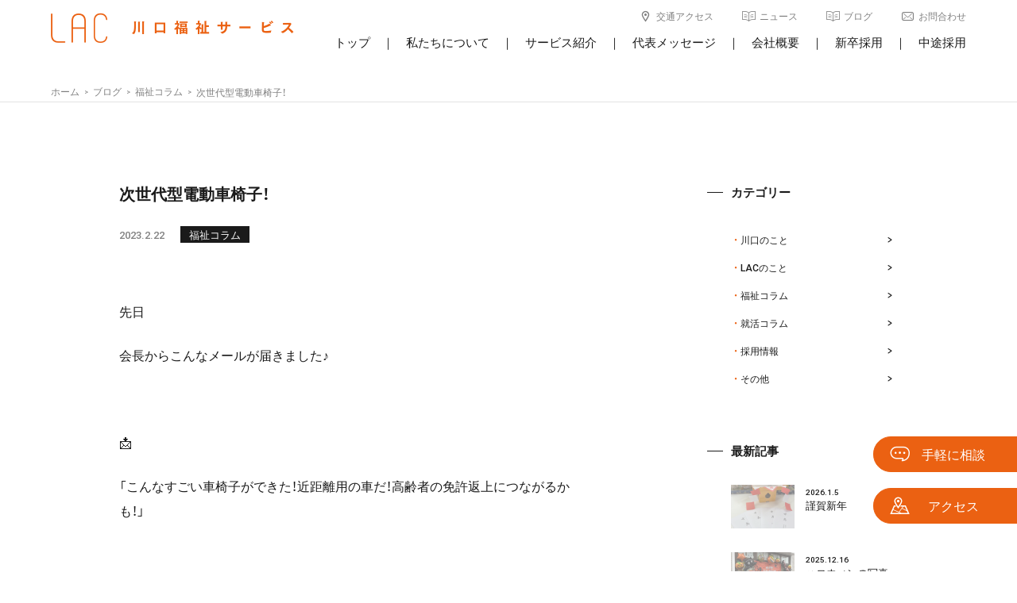

--- FILE ---
content_type: text/html; charset=UTF-8
request_url: https://www.lac1.com/industry-research/1482/
body_size: 11188
content:
<!DOCTYPE html>
<html lang="ja">
<head>
<!-- Google Tag Manager -->
<script>(function(w,d,s,l,i){w[l]=w[l]||[];w[l].push({'gtm.start':
new Date().getTime(),event:'gtm.js'});var f=d.getElementsByTagName(s)[0],
j=d.createElement(s),dl=l!='dataLayer'?'&l='+l:'';j.async=true;j.src=
'https://www.googletagmanager.com/gtm.js?id='+i+dl;f.parentNode.insertBefore(j,f);
})(window,document,'script','dataLayer','GTM-53WZ5FR');</script>
<!-- End Google Tag Manager -->


<meta charset="UTF-8" />

<meta name="viewport" content="width=device-width,user-scalable=yes">



<meta name="apple-mobile-web-app-title" content="【公式】株式会社川口福祉サービス[ラック]｜埼玉県川口市在宅介護サービスを提供">


<meta name="format-detection" content="telephone=no">


<link rel="stylesheet" href="https://www.lac1.com/wp/wp-content/themes/lac/css/format.css" type="text/css" media="all" />
<link rel="stylesheet" href="https://www.lac1.com/wp/wp-content/themes/lac/css/base.css?220421" type="text/css" media="all" />
<link rel="stylesheet" href="https://www.lac1.com/wp/wp-content/themes/lac/css/page.css?230116" type="text/css" media="all" />
<link rel="stylesheet" href="https://www.lac1.com/wp/wp-content/themes/lac/css/index.css?210323" type="text/css" media="all" />
<link rel="stylesheet" href="https://www.lac1.com/wp/wp-content/themes/lac/css/font.css?201030" type="text/css" media="all" />
<link rel="stylesheet" href="https://www.lac1.com/wp/wp-content/themes/lac/css/icon.css?20531" type="text/css" media="all" />

<link rel="stylesheet" href="https://cdn.jsdelivr.net/npm/yakuhanjp@3.2.0/dist/css/yakuhanmp.min.css">
<link rel="stylesheet" href="https://cdn.jsdelivr.net/npm/yakuhanjp@3.2.0/dist/css/yakuhanjp-narrow.min.css">
<link rel="stylesheet" href="https://fonts.googleapis.com/earlyaccess/hannari.css">

<meta name='robots' content='max-image-preview:large' />
<link rel='dns-prefetch' href='//ajax.googleapis.com' />
<link rel="alternate" type="application/rss+xml" title="【公式】株式会社川口福祉サービス[ラック]｜埼玉県川口市在宅介護サービスを提供 &raquo; フィード" href="https://www.lac1.com/feed/" />
<link rel="alternate" type="application/rss+xml" title="【公式】株式会社川口福祉サービス[ラック]｜埼玉県川口市在宅介護サービスを提供 &raquo; コメントフィード" href="https://www.lac1.com/comments/feed/" />
<link rel='stylesheet' id='wp-block-library-css' href='https://www.lac1.com/wp/wp-includes/css/dist/block-library/style.min.css?ver=6.2.8' type='text/css' media='all' />
<link rel='stylesheet' id='classic-theme-styles-css' href='https://www.lac1.com/wp/wp-includes/css/classic-themes.min.css?ver=6.2.8' type='text/css' media='all' />
<style id='global-styles-inline-css' type='text/css'>
body{--wp--preset--color--black: #000000;--wp--preset--color--cyan-bluish-gray: #abb8c3;--wp--preset--color--white: #ffffff;--wp--preset--color--pale-pink: #f78da7;--wp--preset--color--vivid-red: #cf2e2e;--wp--preset--color--luminous-vivid-orange: #ff6900;--wp--preset--color--luminous-vivid-amber: #fcb900;--wp--preset--color--light-green-cyan: #7bdcb5;--wp--preset--color--vivid-green-cyan: #00d084;--wp--preset--color--pale-cyan-blue: #8ed1fc;--wp--preset--color--vivid-cyan-blue: #0693e3;--wp--preset--color--vivid-purple: #9b51e0;--wp--preset--gradient--vivid-cyan-blue-to-vivid-purple: linear-gradient(135deg,rgba(6,147,227,1) 0%,rgb(155,81,224) 100%);--wp--preset--gradient--light-green-cyan-to-vivid-green-cyan: linear-gradient(135deg,rgb(122,220,180) 0%,rgb(0,208,130) 100%);--wp--preset--gradient--luminous-vivid-amber-to-luminous-vivid-orange: linear-gradient(135deg,rgba(252,185,0,1) 0%,rgba(255,105,0,1) 100%);--wp--preset--gradient--luminous-vivid-orange-to-vivid-red: linear-gradient(135deg,rgba(255,105,0,1) 0%,rgb(207,46,46) 100%);--wp--preset--gradient--very-light-gray-to-cyan-bluish-gray: linear-gradient(135deg,rgb(238,238,238) 0%,rgb(169,184,195) 100%);--wp--preset--gradient--cool-to-warm-spectrum: linear-gradient(135deg,rgb(74,234,220) 0%,rgb(151,120,209) 20%,rgb(207,42,186) 40%,rgb(238,44,130) 60%,rgb(251,105,98) 80%,rgb(254,248,76) 100%);--wp--preset--gradient--blush-light-purple: linear-gradient(135deg,rgb(255,206,236) 0%,rgb(152,150,240) 100%);--wp--preset--gradient--blush-bordeaux: linear-gradient(135deg,rgb(254,205,165) 0%,rgb(254,45,45) 50%,rgb(107,0,62) 100%);--wp--preset--gradient--luminous-dusk: linear-gradient(135deg,rgb(255,203,112) 0%,rgb(199,81,192) 50%,rgb(65,88,208) 100%);--wp--preset--gradient--pale-ocean: linear-gradient(135deg,rgb(255,245,203) 0%,rgb(182,227,212) 50%,rgb(51,167,181) 100%);--wp--preset--gradient--electric-grass: linear-gradient(135deg,rgb(202,248,128) 0%,rgb(113,206,126) 100%);--wp--preset--gradient--midnight: linear-gradient(135deg,rgb(2,3,129) 0%,rgb(40,116,252) 100%);--wp--preset--duotone--dark-grayscale: url('#wp-duotone-dark-grayscale');--wp--preset--duotone--grayscale: url('#wp-duotone-grayscale');--wp--preset--duotone--purple-yellow: url('#wp-duotone-purple-yellow');--wp--preset--duotone--blue-red: url('#wp-duotone-blue-red');--wp--preset--duotone--midnight: url('#wp-duotone-midnight');--wp--preset--duotone--magenta-yellow: url('#wp-duotone-magenta-yellow');--wp--preset--duotone--purple-green: url('#wp-duotone-purple-green');--wp--preset--duotone--blue-orange: url('#wp-duotone-blue-orange');--wp--preset--font-size--small: 13px;--wp--preset--font-size--medium: 20px;--wp--preset--font-size--large: 36px;--wp--preset--font-size--x-large: 42px;--wp--preset--spacing--20: 0.44rem;--wp--preset--spacing--30: 0.67rem;--wp--preset--spacing--40: 1rem;--wp--preset--spacing--50: 1.5rem;--wp--preset--spacing--60: 2.25rem;--wp--preset--spacing--70: 3.38rem;--wp--preset--spacing--80: 5.06rem;--wp--preset--shadow--natural: 6px 6px 9px rgba(0, 0, 0, 0.2);--wp--preset--shadow--deep: 12px 12px 50px rgba(0, 0, 0, 0.4);--wp--preset--shadow--sharp: 6px 6px 0px rgba(0, 0, 0, 0.2);--wp--preset--shadow--outlined: 6px 6px 0px -3px rgba(255, 255, 255, 1), 6px 6px rgba(0, 0, 0, 1);--wp--preset--shadow--crisp: 6px 6px 0px rgba(0, 0, 0, 1);}:where(.is-layout-flex){gap: 0.5em;}body .is-layout-flow > .alignleft{float: left;margin-inline-start: 0;margin-inline-end: 2em;}body .is-layout-flow > .alignright{float: right;margin-inline-start: 2em;margin-inline-end: 0;}body .is-layout-flow > .aligncenter{margin-left: auto !important;margin-right: auto !important;}body .is-layout-constrained > .alignleft{float: left;margin-inline-start: 0;margin-inline-end: 2em;}body .is-layout-constrained > .alignright{float: right;margin-inline-start: 2em;margin-inline-end: 0;}body .is-layout-constrained > .aligncenter{margin-left: auto !important;margin-right: auto !important;}body .is-layout-constrained > :where(:not(.alignleft):not(.alignright):not(.alignfull)){max-width: var(--wp--style--global--content-size);margin-left: auto !important;margin-right: auto !important;}body .is-layout-constrained > .alignwide{max-width: var(--wp--style--global--wide-size);}body .is-layout-flex{display: flex;}body .is-layout-flex{flex-wrap: wrap;align-items: center;}body .is-layout-flex > *{margin: 0;}:where(.wp-block-columns.is-layout-flex){gap: 2em;}.has-black-color{color: var(--wp--preset--color--black) !important;}.has-cyan-bluish-gray-color{color: var(--wp--preset--color--cyan-bluish-gray) !important;}.has-white-color{color: var(--wp--preset--color--white) !important;}.has-pale-pink-color{color: var(--wp--preset--color--pale-pink) !important;}.has-vivid-red-color{color: var(--wp--preset--color--vivid-red) !important;}.has-luminous-vivid-orange-color{color: var(--wp--preset--color--luminous-vivid-orange) !important;}.has-luminous-vivid-amber-color{color: var(--wp--preset--color--luminous-vivid-amber) !important;}.has-light-green-cyan-color{color: var(--wp--preset--color--light-green-cyan) !important;}.has-vivid-green-cyan-color{color: var(--wp--preset--color--vivid-green-cyan) !important;}.has-pale-cyan-blue-color{color: var(--wp--preset--color--pale-cyan-blue) !important;}.has-vivid-cyan-blue-color{color: var(--wp--preset--color--vivid-cyan-blue) !important;}.has-vivid-purple-color{color: var(--wp--preset--color--vivid-purple) !important;}.has-black-background-color{background-color: var(--wp--preset--color--black) !important;}.has-cyan-bluish-gray-background-color{background-color: var(--wp--preset--color--cyan-bluish-gray) !important;}.has-white-background-color{background-color: var(--wp--preset--color--white) !important;}.has-pale-pink-background-color{background-color: var(--wp--preset--color--pale-pink) !important;}.has-vivid-red-background-color{background-color: var(--wp--preset--color--vivid-red) !important;}.has-luminous-vivid-orange-background-color{background-color: var(--wp--preset--color--luminous-vivid-orange) !important;}.has-luminous-vivid-amber-background-color{background-color: var(--wp--preset--color--luminous-vivid-amber) !important;}.has-light-green-cyan-background-color{background-color: var(--wp--preset--color--light-green-cyan) !important;}.has-vivid-green-cyan-background-color{background-color: var(--wp--preset--color--vivid-green-cyan) !important;}.has-pale-cyan-blue-background-color{background-color: var(--wp--preset--color--pale-cyan-blue) !important;}.has-vivid-cyan-blue-background-color{background-color: var(--wp--preset--color--vivid-cyan-blue) !important;}.has-vivid-purple-background-color{background-color: var(--wp--preset--color--vivid-purple) !important;}.has-black-border-color{border-color: var(--wp--preset--color--black) !important;}.has-cyan-bluish-gray-border-color{border-color: var(--wp--preset--color--cyan-bluish-gray) !important;}.has-white-border-color{border-color: var(--wp--preset--color--white) !important;}.has-pale-pink-border-color{border-color: var(--wp--preset--color--pale-pink) !important;}.has-vivid-red-border-color{border-color: var(--wp--preset--color--vivid-red) !important;}.has-luminous-vivid-orange-border-color{border-color: var(--wp--preset--color--luminous-vivid-orange) !important;}.has-luminous-vivid-amber-border-color{border-color: var(--wp--preset--color--luminous-vivid-amber) !important;}.has-light-green-cyan-border-color{border-color: var(--wp--preset--color--light-green-cyan) !important;}.has-vivid-green-cyan-border-color{border-color: var(--wp--preset--color--vivid-green-cyan) !important;}.has-pale-cyan-blue-border-color{border-color: var(--wp--preset--color--pale-cyan-blue) !important;}.has-vivid-cyan-blue-border-color{border-color: var(--wp--preset--color--vivid-cyan-blue) !important;}.has-vivid-purple-border-color{border-color: var(--wp--preset--color--vivid-purple) !important;}.has-vivid-cyan-blue-to-vivid-purple-gradient-background{background: var(--wp--preset--gradient--vivid-cyan-blue-to-vivid-purple) !important;}.has-light-green-cyan-to-vivid-green-cyan-gradient-background{background: var(--wp--preset--gradient--light-green-cyan-to-vivid-green-cyan) !important;}.has-luminous-vivid-amber-to-luminous-vivid-orange-gradient-background{background: var(--wp--preset--gradient--luminous-vivid-amber-to-luminous-vivid-orange) !important;}.has-luminous-vivid-orange-to-vivid-red-gradient-background{background: var(--wp--preset--gradient--luminous-vivid-orange-to-vivid-red) !important;}.has-very-light-gray-to-cyan-bluish-gray-gradient-background{background: var(--wp--preset--gradient--very-light-gray-to-cyan-bluish-gray) !important;}.has-cool-to-warm-spectrum-gradient-background{background: var(--wp--preset--gradient--cool-to-warm-spectrum) !important;}.has-blush-light-purple-gradient-background{background: var(--wp--preset--gradient--blush-light-purple) !important;}.has-blush-bordeaux-gradient-background{background: var(--wp--preset--gradient--blush-bordeaux) !important;}.has-luminous-dusk-gradient-background{background: var(--wp--preset--gradient--luminous-dusk) !important;}.has-pale-ocean-gradient-background{background: var(--wp--preset--gradient--pale-ocean) !important;}.has-electric-grass-gradient-background{background: var(--wp--preset--gradient--electric-grass) !important;}.has-midnight-gradient-background{background: var(--wp--preset--gradient--midnight) !important;}.has-small-font-size{font-size: var(--wp--preset--font-size--small) !important;}.has-medium-font-size{font-size: var(--wp--preset--font-size--medium) !important;}.has-large-font-size{font-size: var(--wp--preset--font-size--large) !important;}.has-x-large-font-size{font-size: var(--wp--preset--font-size--x-large) !important;}
.wp-block-navigation a:where(:not(.wp-element-button)){color: inherit;}
:where(.wp-block-columns.is-layout-flex){gap: 2em;}
.wp-block-pullquote{font-size: 1.5em;line-height: 1.6;}
</style>
<link rel='stylesheet' id='contact-form-7-css' href='https://www.lac1.com/wp/wp-content/plugins/contact-form-7/includes/css/styles.css?ver=5.7.6' type='text/css' media='all' />
<link rel='stylesheet' id='lac-style-css' href='https://www.lac1.com/wp/wp-content/themes/lac/style.css?ver=6.2.8' type='text/css' media='all' />
<script type='text/javascript' src='https://ajax.googleapis.com/ajax/libs/jquery/3.6.3/jquery.min.js?ver=3.6.3' id='jquery-js'></script>
<script type='text/javascript' src='https://www.lac1.com/wp/wp-content/plugins/google-analyticator/external-tracking.min.js?ver=6.5.7' id='ga-external-tracking-js'></script>
<link rel="https://api.w.org/" href="https://www.lac1.com/wp-json/" /><link rel="alternate" type="application/json" href="https://www.lac1.com/wp-json/wp/v2/posts/1482" /><link rel="canonical" href="https://www.lac1.com/industry-research/1482/" />
<link rel="alternate" type="application/json+oembed" href="https://www.lac1.com/wp-json/oembed/1.0/embed?url=https%3A%2F%2Fwww.lac1.com%2Findustry-research%2F1482%2F" />
<link rel="alternate" type="text/xml+oembed" href="https://www.lac1.com/wp-json/oembed/1.0/embed?url=https%3A%2F%2Fwww.lac1.com%2Findustry-research%2F1482%2F&#038;format=xml" />
<style type="text/css">.recentcomments a{display:inline !important;padding:0 !important;margin:0 !important;}</style><!-- Google Analytics Tracking by Google Analyticator 6.5.7 -->
<script type="text/javascript">
    var analyticsFileTypes = [];
    var analyticsSnippet = 'disabled';
    var analyticsEventTracking = 'enabled';
</script>
<script type="text/javascript">
	(function(i,s,o,g,r,a,m){i['GoogleAnalyticsObject']=r;i[r]=i[r]||function(){
	(i[r].q=i[r].q||[]).push(arguments)},i[r].l=1*new Date();a=s.createElement(o),
	m=s.getElementsByTagName(o)[0];a.async=1;a.src=g;m.parentNode.insertBefore(a,m)
	})(window,document,'script','//www.google-analytics.com/analytics.js','ga');
	ga('create', 'UA-141370032-1', 'auto');
 
	ga('send', 'pageview');
</script>

<script src="https://www.lac1.com/wp/wp-content/themes/lac/js/function.js?210609-2"></script>
<script src="https://www.lac1.com/wp/wp-content/themes/lac/js/jquery.taphover.js"></script>
<script src="https://www.lac1.com/wp/wp-content/themes/lac/js/jquery.crossFader.js"></script>
<script src="https://www.lac1.com/wp/wp-content/themes/lac/js/jquery.customSelect.js"></script>
<script src="https://www.lac1.com/wp/wp-content/themes/lac/js/jquery.matchHeight.js"></script>

<!--[if lt IE 9]>
<script src="https://www.lac1.com/wp/wp-content/themes/lac/js/html5.js"></script>
<![endif]-->
<script>
//スムーズスクロール
jQuery(function(){
// #で始まるアンカーをクリックした場合に処理
jQuery('a[href^="#"].scroll').click(function() {
// スクロールの速度
var speed = 800; // ミリ秒
// アンカーの値取得
var href= jQuery(this).attr("href");
// 移動先を取得
var target = jQuery(href == "#" || href == "" ? 'html' : href);
// 移動先を数値で取得
var position = target.offset().top - 100;
// スムーススクロール
jQuery('body,html').animate({scrollTop:position}, speed, 'swing');
return false;
});
});
</script>
<script>
//ページ間スムーススクロール
$(function(){
var url = jQuery(location).attr('href');
if (url.indexOf("?id=") == -1) {
// スムーズスクロール以外の処理（必要なら）
}else{
// スムーズスクロールの処理
var url_sp = url.split("?id=");
var hash   = '#' + url_sp[url_sp.length - 1];
var tgt    = $(hash);
var pos    = tgt.offset().top - 100;
$("html, body").animate({scrollTop:pos}, 800, "swing");
}
});
</script>


<title>次世代型電動車椅子！｜【公式】株式会社川口福祉サービス[ラック]｜埼玉県川口市在宅介護サービスを提供</title>
<meta name="description" content="「次世代型電動車椅子！」のページです。｜川口市で創業から16年経った中堅企業です。会社の財務をすべてオープンにする、極めて風通しの良い、クリアーな企業です。" />
<meta name="keywords" content="訪問介護,要介護認定,福祉用具,障害者介護" />




<meta property="og:title" content="次世代型電動車椅子！｜【公式】株式会社川口福祉サービス[ラック]｜埼玉県川口市在宅介護サービスを提供">
<meta property="og:description" content="川口市で創業から16年経った中堅企業です。会社の財務をすべてオープンにする、極めて風通しの良い、クリアーな企業です。">
<meta property="og:url" content="https://www.lac1.com/industry-research/1482/">
<!--投稿のあり方によって変更-->
<meta property="og:image" content="https://www.lac1.com/wp/wp-content/uploads/2023/02/IMG_7109.jpeg">
      <!--投稿のあり方によって変更ここまで-->
<meta property="og:site_name" content="【公式】株式会社川口福祉サービス[ラック]｜埼玉県川口市在宅介護サービスを提供">

</head>

<body id="page">

<!-- Google Tag Manager (noscript) -->
<noscript><iframe src="https://www.googletagmanager.com/ns.html?id=GTM-53WZ5FR"
height="0" width="0" style="display:none;visibility:hidden"></iframe></noscript>
<!-- End Google Tag Manager (noscript) -->

<div id="mainBody">

<header>
<div class="areaInner">
<div class="logo pc"><a href="https://www.lac1.com/"><span class="icon-logo-2"></span></a><span class="none">【公式】株式会社川口福祉サービス[ラック]｜埼玉県川口市在宅介護サービスを提供</span></div>

<div class="logo sp-tab"><a href="https://www.lac1.com/"><span class="icon-logo-4"></span></a></div>
<ul class="hLink clear tab-pc">
<li><a href="https://www.lac1.com/company/?id=access"><span class="icon icon-access"></span>交通アクセス</a></li>
<li><a href="https://www.lac1.com/news/"><span class="icon icon-news"></span>ニュース</a></li>
<li><a href="https://www.lac1.com/blog/"><span class="icon icon-news"></span>ブログ</a></li>
<li><a href="#contactArea" class="scroll"><span class="icon icon-contact"></span>お問合わせ</a></li>
</ul>
<ul class="hNavi clear tab-pc">
<li><a href="https://www.lac1.com/">トップ</a></li>
<li class="slash">｜</li>
<li><a href="https://www.lac1.com/strength/">私たちについて</a></li>
<li class="slash">｜</li>
<li><a href="https://www.lac1.com/service/">サービス紹介</a></li>
<li class="slash">｜</li>
<li><a href="https://www.lac1.com/message/">代表メッセージ</a></li>
<li class="slash">｜</li>
<li><a href="https://www.lac1.com/company/">会社概要</a></li>
<li class="slash">｜</li>
<li><a href="https://www.lac1.com/recruit-newgrad/">新卒採用</a></li>
<li class="slash">｜</li>
<li><a href="https://www.lac1.com/recruit-career/">中途採用</a></li>
</ul>
</div>

<div class="spNavi sp">
<a id="panel-btn" class="accordion c_nav-bt"><span id="panel-btn-icon" class="bt"></span></a>

<div class="accordion">
<div class="inbox">
<ul class="menu">
<li><a href="https://www.lac1.com/">トップ</a></li>
<li><a href="https://www.lac1.com/strength/">私たちについて</a></li>
<li><a href="https://www.lac1.com/service/">サービス紹介</a></li>
<li><a href="https://www.lac1.com/message/">代表メッセージ</a></li>
<li><a href="https://www.lac1.com/company/">会社概要</a></li>
<li><a href="https://www.lac1.com/recruit-newgrad/">新卒採用</a></li>
<li><a href="https://www.lac1.com/recruit-career/">中途採用</a></li>
</ul>
<ul class="link">
<li><a href="https://www.lac1.com/company/?id=access"><span class="icon icon-access"></span>交通アクセス</a></li>
<li><a href="https://www.lac1.com/news/"><span class="icon icon-news"></span>ニュース</a></li>
<li><a href="https://www.lac1.com/blog/"><span class="icon icon-news"></span>ブログ</a></li>
<li><a href="https://www.lac1.com/industry-research/1482/?id=contactArea" class="scroll"><span class="icon icon-contact"></span>お問合わせ</a></li>
</ul>
</div>
</div>
</div><!--spNavi-->
</header>

<div id="container">
<div id="primary">
<div id="content">
<div id="post-1482" class="post-1482 post type-post status-publish format-standard has-post-thumbnail hentry category-industry-research">
<div id="blog">

<div class="breadcrumbs areaBase"><ol class="inner" itemscope itemtype="http://schema.org/BreadcrumbList"><li itemprop="itemListElement" itemscope itemtype="http://schema.org/ListItem"><a href="https://www.lac1.com" itemprop="item"><span itemprop="name">ホーム</span></a><meta itemprop="position" content="1" /></li><li itemprop="itemListElement" itemscope itemtype="http://schema.org/ListItem"><a href="https://www.lac1.com/blog/" itemprop="item"><span itemprop="name">ブログ</span></a><meta itemprop="position" content="2" /></li><li itemprop="itemListElement" itemscope itemtype="http://schema.org/ListItem"><a href="https://www.lac1.com/industry-research/" itemprop="item"><span itemprop="name">福祉コラム</span></a><meta itemprop="position" content="3" /></li><li itemprop="itemListElement" itemscope itemtype="http://schema.org/ListItem"><span itemprop="name">次世代型電動車椅子！</span><meta itemprop="position" content="4" /></li></ol></div>
<div class="blogContent areaInner clear">
<div class="blogMain blockLeft">
<h1 class="ttl">次世代型電動車椅子！</h1>
<p class="info"><span class="date">2023.2.22</span><span class="cate"><a href="https://www.lac1.com/industry-research/" rel="category tag">福祉コラム</a></span></p>

<div class="note areaBase">
<p>先日</p><p>会長からこんなメールが届きました♪</p><p>&nbsp;</p><p>📩</p><p>「こんなすごい車椅子ができた！近距離用の車だ！高齢者の免許返上につながるかも！」</p><p>&nbsp;</p><p>&nbsp;</p><p><img decoding="async" src="https://www.lac1.com/wp/wp-content/uploads/2023/02/IMG_7109.jpeg" alt="" width="1242" height="1393" class="alignnone size-full wp-image-1483" /></p><p>↑こちらの画像も送られてきました</p><p>&nbsp;</p><p>早速<span style="color: #ff0000;font-size: 18pt"><a href="https://whill.inc/jp/special_contents/model-c2-f/searcher?utm_source=yahoo&amp;utm_medium=cpc&amp;utm_campaign=YS_202211_ModelC2/F&amp;yclid=YSS.1001005170.EAIaIQobChMI47HY8c6j_QIVcpzCCh0Q2ghyEAAYASAAEgJeZfD_BwE" style="color: #ff0000">WHILL</a></span>さんを検索してみると</p><p>↑クリックしてみて下さい</p><p>&nbsp;</p><p>本当に素晴らしい！！</p><p>&nbsp;</p><p>とってもコンパクトで</p><p>車かのようなスムーズな走り！</p><p>行動範囲も広がりそう♪</p><p>&nbsp;</p><p>車椅子も用具もどんどん進化し続けていて</p><p>将来への不安も減り、希望が持てますね♪</p><p>&nbsp;</p><p>だんだん自分の力ではできなくなってしまったことも</p><p>進化している用具の力を借りながら</p><p>「できる」に変えていきたいものですね♪</p><p>&nbsp;</p><p>&nbsp;</p><p>&nbsp;</p><p>&nbsp;</p></div>

<ul class="pageNavi clear">
<li class="nav-previous"><a href="https://www.lac1.com/industry-research/1448/" rel="prev"><span class="arrow">&lt;</span>前ページへ</a></li>
<li class="nav-next"><a href="https://www.lac1.com/industry-research/1495/" rel="next">次ページへ<span class="arrow">&gt;</span></a></li>
</ul>
</div><!--blogMain-->


<div class="blogSide blockRight">
<div class="sideBlock">
<p class="ttl">カテゴリー</p>
<ul class="sideList clear">
	<li class="cat-item cat-item-1"><a href="https://www.lac1.com/local-information/">川口のこと</a>
</li>
	<li class="cat-item cat-item-4"><a href="https://www.lac1.com/internal-training/">LACのこと</a>
</li>
	<li class="cat-item cat-item-8"><a href="https://www.lac1.com/industry-research/">福祉コラム</a>
</li>
	<li class="cat-item cat-item-9"><a href="https://www.lac1.com/question-of-job-hunting/">就活コラム</a>
</li>
	<li class="cat-item cat-item-10"><a href="https://www.lac1.com/employee-introduction/">採用情報</a>
</li>
	<li class="cat-item cat-item-13"><a href="https://www.lac1.com/other-general/">その他</a>
</li>
</ul>
</div>

<div class="sideBlock">
<p class="ttl">最新記事</p>
<ul class="recentryList clear">

<li>
<div class="img"><a href="https://www.lac1.com/internal-training/2323/"><img width="480" height="640" src="https://www.lac1.com/wp/wp-content/uploads/2026/01/image1-1-rotated.jpeg" class="attachment-single-post-thumbnail size-single-post-thumbnail wp-post-image" alt="" decoding="async" loading="lazy" title="謹賀新年" /></a></div>
<p class="date">2026.1.5</p>
<p class="blogTtl"><a href="https://www.lac1.com/internal-training/2323/">謹賀新年</a></p>
</li>


<li>
<div class="img"><a href="https://www.lac1.com/internal-training/2316/"><img width="640" height="603" src="https://www.lac1.com/wp/wp-content/uploads/2026/01/image4.jpeg" class="attachment-single-post-thumbnail size-single-post-thumbnail wp-post-image" alt="" decoding="async" loading="lazy" title="ハロウィンの写真が届きました♪" /></a></div>
<p class="date">2025.12.16</p>
<p class="blogTtl"><a href="https://www.lac1.com/internal-training/2316/">ハロウィンの写真が届きました♪</a></p>
</li>


<li>
<div class="img"><a href="https://www.lac1.com/internal-training/2312/"><img width="464" height="594" src="https://www.lac1.com/wp/wp-content/uploads/2025/12/2b1a516065bf9719da95fdcce94146c6.png" class="attachment-single-post-thumbnail size-single-post-thumbnail wp-post-image" alt="" decoding="async" loading="lazy" title="キンカン" /></a></div>
<p class="date">2025.12.9</p>
<p class="blogTtl"><a href="https://www.lac1.com/internal-training/2312/">キンカン</a></p>
</li>


<li>
<div class="img"><a href="https://www.lac1.com/internal-training/2306/"><img width="759" height="669" src="https://www.lac1.com/wp/wp-content/uploads/2025/12/3fa85b561451c7a6f53067f4bc52b8a0.png" class="attachment-single-post-thumbnail size-single-post-thumbnail wp-post-image" alt="" decoding="async" loading="lazy" title="11月生まれ！スタッフお誕生日♪" /></a></div>
<p class="date">2025.12.1</p>
<p class="blogTtl"><a href="https://www.lac1.com/internal-training/2306/">11月生まれ！スタッフお誕生日♪</a></p>
</li>

</ul>
</div>

<div class="sideBlock">
<p class="ttl">アーカイブ</p>
<ul class="sideList clear">
	<li><a href='https://www.lac1.com/date/2026/01/'>2026年1月</a>&nbsp;(1)</li>
	<li><a href='https://www.lac1.com/date/2025/12/'>2025年12月</a>&nbsp;(3)</li>
	<li><a href='https://www.lac1.com/date/2025/11/'>2025年11月</a>&nbsp;(4)</li>
	<li><a href='https://www.lac1.com/date/2025/10/'>2025年10月</a>&nbsp;(3)</li>
	<li><a href='https://www.lac1.com/date/2025/09/'>2025年9月</a>&nbsp;(4)</li>
	<li><a href='https://www.lac1.com/date/2025/08/'>2025年8月</a>&nbsp;(4)</li>
	<li><a href='https://www.lac1.com/date/2025/07/'>2025年7月</a>&nbsp;(4)</li>
	<li><a href='https://www.lac1.com/date/2025/06/'>2025年6月</a>&nbsp;(4)</li>
	<li><a href='https://www.lac1.com/date/2025/05/'>2025年5月</a>&nbsp;(4)</li>
	<li><a href='https://www.lac1.com/date/2025/04/'>2025年4月</a>&nbsp;(4)</li>
	<li><a href='https://www.lac1.com/date/2025/03/'>2025年3月</a>&nbsp;(4)</li>
	<li><a href='https://www.lac1.com/date/2025/02/'>2025年2月</a>&nbsp;(4)</li>
	<li><a href='https://www.lac1.com/date/2025/01/'>2025年1月</a>&nbsp;(4)</li>
	<li><a href='https://www.lac1.com/date/2024/12/'>2024年12月</a>&nbsp;(4)</li>
	<li><a href='https://www.lac1.com/date/2024/11/'>2024年11月</a>&nbsp;(4)</li>
	<li><a href='https://www.lac1.com/date/2024/10/'>2024年10月</a>&nbsp;(4)</li>
	<li><a href='https://www.lac1.com/date/2024/09/'>2024年9月</a>&nbsp;(4)</li>
	<li><a href='https://www.lac1.com/date/2024/08/'>2024年8月</a>&nbsp;(4)</li>
	<li><a href='https://www.lac1.com/date/2024/07/'>2024年7月</a>&nbsp;(4)</li>
	<li><a href='https://www.lac1.com/date/2024/06/'>2024年6月</a>&nbsp;(4)</li>
	<li><a href='https://www.lac1.com/date/2024/05/'>2024年5月</a>&nbsp;(4)</li>
	<li><a href='https://www.lac1.com/date/2024/04/'>2024年4月</a>&nbsp;(4)</li>
	<li><a href='https://www.lac1.com/date/2024/03/'>2024年3月</a>&nbsp;(4)</li>
	<li><a href='https://www.lac1.com/date/2024/02/'>2024年2月</a>&nbsp;(4)</li>
	<li><a href='https://www.lac1.com/date/2024/01/'>2024年1月</a>&nbsp;(4)</li>
	<li><a href='https://www.lac1.com/date/2023/12/'>2023年12月</a>&nbsp;(4)</li>
	<li><a href='https://www.lac1.com/date/2023/11/'>2023年11月</a>&nbsp;(6)</li>
	<li><a href='https://www.lac1.com/date/2023/10/'>2023年10月</a>&nbsp;(5)</li>
	<li><a href='https://www.lac1.com/date/2023/09/'>2023年9月</a>&nbsp;(4)</li>
	<li><a href='https://www.lac1.com/date/2023/08/'>2023年8月</a>&nbsp;(4)</li>
	<li><a href='https://www.lac1.com/date/2023/07/'>2023年7月</a>&nbsp;(5)</li>
	<li><a href='https://www.lac1.com/date/2023/06/'>2023年6月</a>&nbsp;(4)</li>
	<li><a href='https://www.lac1.com/date/2023/05/'>2023年5月</a>&nbsp;(4)</li>
	<li><a href='https://www.lac1.com/date/2023/04/'>2023年4月</a>&nbsp;(4)</li>
	<li><a href='https://www.lac1.com/date/2023/03/'>2023年3月</a>&nbsp;(5)</li>
	<li><a href='https://www.lac1.com/date/2023/02/'>2023年2月</a>&nbsp;(4)</li>
	<li><a href='https://www.lac1.com/date/2023/01/'>2023年1月</a>&nbsp;(4)</li>
	<li><a href='https://www.lac1.com/date/2022/12/'>2022年12月</a>&nbsp;(6)</li>
	<li><a href='https://www.lac1.com/date/2022/11/'>2022年11月</a>&nbsp;(4)</li>
	<li><a href='https://www.lac1.com/date/2022/10/'>2022年10月</a>&nbsp;(4)</li>
	<li><a href='https://www.lac1.com/date/2022/09/'>2022年9月</a>&nbsp;(4)</li>
	<li><a href='https://www.lac1.com/date/2022/08/'>2022年8月</a>&nbsp;(4)</li>
	<li><a href='https://www.lac1.com/date/2022/07/'>2022年7月</a>&nbsp;(5)</li>
	<li><a href='https://www.lac1.com/date/2022/06/'>2022年6月</a>&nbsp;(4)</li>
	<li><a href='https://www.lac1.com/date/2022/05/'>2022年5月</a>&nbsp;(3)</li>
	<li><a href='https://www.lac1.com/date/2022/04/'>2022年4月</a>&nbsp;(4)</li>
	<li><a href='https://www.lac1.com/date/2022/03/'>2022年3月</a>&nbsp;(4)</li>
	<li><a href='https://www.lac1.com/date/2022/02/'>2022年2月</a>&nbsp;(4)</li>
	<li><a href='https://www.lac1.com/date/2022/01/'>2022年1月</a>&nbsp;(4)</li>
	<li><a href='https://www.lac1.com/date/2021/12/'>2021年12月</a>&nbsp;(4)</li>
	<li><a href='https://www.lac1.com/date/2021/11/'>2021年11月</a>&nbsp;(5)</li>
	<li><a href='https://www.lac1.com/date/2021/10/'>2021年10月</a>&nbsp;(7)</li>
	<li><a href='https://www.lac1.com/date/2021/09/'>2021年9月</a>&nbsp;(8)</li>
	<li><a href='https://www.lac1.com/date/2021/08/'>2021年8月</a>&nbsp;(9)</li>
	<li><a href='https://www.lac1.com/date/2021/07/'>2021年7月</a>&nbsp;(4)</li>
	<li><a href='https://www.lac1.com/date/2021/06/'>2021年6月</a>&nbsp;(5)</li>
	<li><a href='https://www.lac1.com/date/2021/05/'>2021年5月</a>&nbsp;(4)</li>
	<li><a href='https://www.lac1.com/date/2021/04/'>2021年4月</a>&nbsp;(4)</li>
	<li><a href='https://www.lac1.com/date/2021/03/'>2021年3月</a>&nbsp;(4)</li>
	<li><a href='https://www.lac1.com/date/2021/02/'>2021年2月</a>&nbsp;(4)</li>
	<li><a href='https://www.lac1.com/date/2021/01/'>2021年1月</a>&nbsp;(5)</li>
	<li><a href='https://www.lac1.com/date/2020/12/'>2020年12月</a>&nbsp;(4)</li>
	<li><a href='https://www.lac1.com/date/2020/11/'>2020年11月</a>&nbsp;(5)</li>
	<li><a href='https://www.lac1.com/date/2020/10/'>2020年10月</a>&nbsp;(7)</li>
	<li><a href='https://www.lac1.com/date/2020/09/'>2020年9月</a>&nbsp;(5)</li>
	<li><a href='https://www.lac1.com/date/2020/08/'>2020年8月</a>&nbsp;(7)</li>
	<li><a href='https://www.lac1.com/date/2020/07/'>2020年7月</a>&nbsp;(7)</li>
	<li><a href='https://www.lac1.com/date/2020/06/'>2020年6月</a>&nbsp;(6)</li>
	<li><a href='https://www.lac1.com/date/2020/05/'>2020年5月</a>&nbsp;(9)</li>
	<li><a href='https://www.lac1.com/date/2020/04/'>2020年4月</a>&nbsp;(14)</li>
	<li><a href='https://www.lac1.com/date/2020/03/'>2020年3月</a>&nbsp;(9)</li>
	<li><a href='https://www.lac1.com/date/2020/02/'>2020年2月</a>&nbsp;(7)</li>
	<li><a href='https://www.lac1.com/date/2020/01/'>2020年1月</a>&nbsp;(8)</li>
	<li><a href='https://www.lac1.com/date/2019/12/'>2019年12月</a>&nbsp;(5)</li>
	<li><a href='https://www.lac1.com/date/2019/11/'>2019年11月</a>&nbsp;(10)</li>
	<li><a href='https://www.lac1.com/date/2019/10/'>2019年10月</a>&nbsp;(9)</li>
	<li><a href='https://www.lac1.com/date/2019/09/'>2019年9月</a>&nbsp;(7)</li>
	<li><a href='https://www.lac1.com/date/2019/08/'>2019年8月</a>&nbsp;(8)</li>
	<li><a href='https://www.lac1.com/date/2019/07/'>2019年7月</a>&nbsp;(19)</li>
	<li><a href='https://www.lac1.com/date/2019/06/'>2019年6月</a>&nbsp;(13)</li>
	<li><a href='https://www.lac1.com/date/2019/05/'>2019年5月</a>&nbsp;(17)</li>
	<li><a href='https://www.lac1.com/date/2019/04/'>2019年4月</a>&nbsp;(4)</li>
	<li><a href='https://www.lac1.com/date/2019/03/'>2019年3月</a>&nbsp;(30)</li>
</ul>
</div>

</div><!--blogSide-->

</div><!--blogOuter-->


</div><!--blog-->

</div><!--post-1482-->




</div><!--content-->
</div><!--primary-->

<div id="newsArea" class="areaBase areaInner">
<div class="newsTtl">
<div class="top-areaTtl left">
<p class="icon"><span class="iconIn icon-ttl-3"></span><span class="en robot bold">NEWS</span></p>
<p class="jp">お知らせ</p>
</div>
</div>
<ul class="newsTopList">


<li><p class="note"><span class="date">2025.12.19</span><span class="cate"><a href="https://www.lac1.com/newscate/information/">お知らせ</a></span><a class="ttl" href="https://www.lac1.com/news/local-information/2311/">年末年始休業のお知らせ（2025年）</a></p></li>


<li><p class="note"><span class="date">2024.12.27</span><span class="cate"><a href="https://www.lac1.com/newscate/information/">お知らせ</a></span><a class="ttl" href="https://www.lac1.com/news/local-information/2090/">年末年始休業のお知らせ（２０２４年）</a></p></li>


<li><p class="note"><span class="date">2024.10.31</span><span class="cate"><a href="https://www.lac1.com/newscate/information/">お知らせ</a></span><a class="ttl" href="https://www.lac1.com/news/local-information/2017/">インスタグラムについてのお知らせ</a></p></li>


<li><p class="note"><span class="date">2023.12.27</span><span class="cate"><a href="https://www.lac1.com/newscate/information/">お知らせ</a></span><a class="ttl" href="https://www.lac1.com/news/local-information/1815/">年末年始休業のお知らせ（2023年）</a></p></li>


<li><p class="note"><span class="date">2022.12.19</span><span class="cate"><a href="https://www.lac1.com/newscate/information/">お知らせ</a></span><a class="ttl" href="https://www.lac1.com/news/local-information/1424/">年末年始休業のお知らせ</a></p></li>



</ul>

</div><!--newsArea-->

<div id="contactArea">

<div class="clear">

<div class="blockLeft left clear">

<div class="tel-box clear">
<div class="box-in">
<p class="logo"><span class="icon-logo-3"></span></p>
<p class="ttl">お電話でのお問合わせ</p>
<p class="tel robot tab-pc">048-228-0500</p>
<p class="tel robot sp"><a href="tel:048-228-0500">048-228-0500</a></p>

<p class="note">お気軽にどんなことでもご相談ください。<br>受付時間：平日8:30〜17:30</p>
</div><!--"box-in-->
</div><!--tel-box-->
<div class="book-box clear">


<div class="box-in">
<p class="name">株式会社 川口福祉サービス</p>
<p class="address">川口市本町3-3-8<span class="map">(<a href="https://goo.gl/maps/tgbX3wvhUnb2EwTt7" target="_blank">google map</a>)</span></p>
<div class="img"><img src="https://www.lac1.com/wp/wp-content/themes/lac/images/common/img-lac.jpg?220405" width="850" height="498" alt="株式会社 川口福祉サービス"></div>
<div class="recruitBnBox">
<div class="recruitBn"><img src="https://www.lac1.com/wp/wp-content/themes/lac/images/common/bn-recruit.png" width="850" height="191" alt="最新採用情報"/></div>
<p class="recruitLink"><a href="https://lac.itszai.jp/recruit/82" target="_blank">株式会社川口福祉サービス 新卒採用募集要項<span class="icon icon-link"></span></a></p>
<p class="recruitLink"><a class="scroll" href="https://www.lac1.com/recruit-career/?id=area04">株式会社川口福祉サービス 中途採用募集要項</a></p>
</div>

</div><!--"box-in-->

</div><!--tel-box-->
</div><!--blockLeft-->

<div class="blockRight">
<div class="right-box">
<p class="ttl">まずはカンタンお問合わせ<span class="small">ご質問・ご相談はコチラからお問合わせください</span></p>


<div class="wpcf7 no-js" id="wpcf7-f5-o1" lang="ja" dir="ltr">
<div class="screen-reader-response"><p role="status" aria-live="polite" aria-atomic="true"></p> <ul></ul></div>
<form action="/industry-research/1482/#wpcf7-f5-o1" method="post" class="wpcf7-form init" aria-label="コンタクトフォーム" novalidate="novalidate" data-status="init">
<div style="display: none;">
<input type="hidden" name="_wpcf7" value="5" />
<input type="hidden" name="_wpcf7_version" value="5.7.6" />
<input type="hidden" name="_wpcf7_locale" value="ja" />
<input type="hidden" name="_wpcf7_unit_tag" value="wpcf7-f5-o1" />
<input type="hidden" name="_wpcf7_container_post" value="0" />
<input type="hidden" name="_wpcf7_posted_data_hash" value="" />
</div>
<div id="foot-form" class="form">
	<dl>
		<dt>
			<p>ご用件
			</p>
		</dt>
		<dd>
			<p><span class="wpcf7-form-control-wrap" data-name="your-ttl"><select class="wpcf7-form-control wpcf7-select wpcf7-validates-as-required" aria-required="true" aria-invalid="false" name="your-ttl"><option value="">選択してください</option><option value="訪問介護について">訪問介護について</option><option value="要介護認定について">要介護認定について</option><option value="福祉用具について">福祉用具について</option><option value="障害者介護について">障害者介護について</option><option value="採用について">採用について</option><option value="その他">その他</option></select></span>
			</p>
		</dd>
	</dl>
	<dl>
		<dt>
			<p>お名前
			</p>
		</dt>
		<dd>
			<p><span class="wpcf7-form-control-wrap" data-name="your-name"><input size="40" class="wpcf7-form-control wpcf7-text wpcf7-validates-as-required txt-l" id="foot-your-name" aria-required="true" aria-invalid="false" placeholder="例）山田 太郎" value="" type="text" name="your-name" /></span>
			</p>
		</dd>
	</dl>
	<dl class="clear">
		<dt class="blockLeft">
			<p>お電話番号
			</p>
		</dt>
		<dt class="blockLeft pc">
			<p>メールアドレス
			</p>
		</dt>
		<dd class="blockLeft">
			<p><span class="wpcf7-form-control-wrap" data-name="your-tel"><input size="40" class="wpcf7-form-control wpcf7-text wpcf7-validates-as-required txt-l" id="foot-your-tel" aria-required="true" aria-invalid="false" placeholder="例）000-0000-0000" value="" type="text" name="your-tel" /></span>
			</p>
		</dd>
		<dt class="blockLeft sp-tab">
			<p>メールアドレス
			</p>
		</dt>
		<dd class="blockLeft">
			<p><span class="wpcf7-form-control-wrap" data-name="your-email"><input size="40" class="wpcf7-form-control wpcf7-text wpcf7-email wpcf7-validates-as-required wpcf7-validates-as-email txt-l" id="foot-your-email" aria-required="true" aria-invalid="false" placeholder="PCメールなどが受信出来るメールアドレス" value="" type="email" name="your-email" /></span>
			</p>
		</dd>
	</dl>
	<dl class="none">
		<dt>
			<p>ご住所/都道府県・市区郡
			</p>
		</dt>
		<dd>
			<p>〒&nbsp;&nbsp;<span class="wpcf7-form-control-wrap" data-name="foot-zip"><input size="10" class="wpcf7-form-control wpcf7-text txt-s" id="foot-zip" aria-invalid="false" value="" type="text" name="foot-zip" /></span>&nbsp;&nbsp;<span class="notes">※郵便番号入力で市区町村が自動出力されます。</span>
			</p>
		</dd>
	</dl>
	<dl class="clear">
		<dt class="blockLeft">
			<p><span class="wpcf7-form-control-wrap" data-name="foot-pref"><input size="10" class="wpcf7-form-control wpcf7-text wpcf7-validates-as-required txt-l" id="foot-pref" aria-required="true" aria-invalid="false" placeholder="埼玉県" value="" type="text" name="foot-pref" /></span>
			</p>
		</dt>
		<dd class="blockLeft">
			<p><span class="wpcf7-form-control-wrap" data-name="foot-addr1"><input size="40" maxlength="100" class="wpcf7-form-control wpcf7-text wpcf7-validates-as-required txt-l" id="foot-addr" aria-required="true" aria-invalid="false" placeholder="川口市本町3-3-8" value="" type="text" name="foot-addr1" /></span>
			</p>
		</dd>
	</dl>
	<dl>
		<dt>
			<p>メッセージ本文
			</p>
		</dt>
		<dd>
			<p><span class="wpcf7-form-control-wrap" data-name="your-message"><textarea cols="40" rows="10" class="wpcf7-form-control wpcf7-textarea wpcf7-validates-as-required txt-area" id="foot-your-message" aria-required="true" aria-invalid="false" name="your-message"></textarea></span>
			</p>
		</dd>
	</dl>
	<div class="clear">
		<p class="agree blockLeft"><span class="wpcf7-form-control-wrap" data-name="acceptance"><span class="wpcf7-form-control wpcf7-acceptance"><span class="wpcf7-list-item"><input type="checkbox" name="acceptance" value="1" class="acceptance" id="acceptance" aria-invalid="false" /></span></span></span>&nbsp;&nbsp;<a target="_blank" href="/privacy/">プライバシーポリシー</a>に同意する。
		</p>
		<p class="btnSubmit blockLeft"><input class="wpcf7-form-control has-spinner wpcf7-submit" type="submit" value="送信" />
		</p>
	</div>
	<p class="btnSubmitAlert">「プライバシーポリシーに同意します。」にチェックしてください。
	</p>
	<p class="annotation tab-pc"><span class="kome">※</span>上記のフォームよりうまく送信できない場合は、お電話にてお問い合わせ下さい。
	</p>
	<p class="annotation sp"><span class="kome">※</span>上記のフォームよりうまく送信できない場合は、<br />
<a href="tel:048-228-0500">048-228-0500</a>までお問い合わせ下さい。
	</p>
</div><p style="display: none !important;"><label>&#916;<textarea name="_wpcf7_ak_hp_textarea" cols="45" rows="8" maxlength="100"></textarea></label><input type="hidden" id="ak_js_1" name="_wpcf7_ak_js" value="7"/><script>document.getElementById( "ak_js_1" ).setAttribute( "value", ( new Date() ).getTime() );</script></p><div class="wpcf7-response-output" aria-hidden="true"></div>
</form>
</div>
<script src="https://ajaxzip3.github.io/ajaxzip3.js"></script>
<script> 
jQuery(function(){
  jQuery('#foot-zip').keyup(function(event){
    AjaxZip3.zip2addr(this,'','foot-pref','foot-addr1');
  })
})
</script> 
<script> 
$(function(){
$('.btnSubmit input').attr('disabled', 'disabled');
$('.btnSubmit').addClass('disabled');
$('.btnSubmitAlert').removeClass('none');
$("#acceptance").attr("autocomplete", "off");
$("#acceptance").click(function(){
if(this.checked){
$('.btnSubmit input').removeAttr('disabled');
$('.btnSubmit').removeClass('disabled');
$('.btnSubmitAlert').addClass('none');
} else {
$('.btnSubmit input').attr('disabled', 'disabled');
$('.btnSubmit').addClass('disabled');
$('.btnSubmitAlert').removeClass('none');
};
});
});
document.addEventListener( 'wpcf7mailsent', function( event ) { 
location = '/completion/'; 
}, false ); 
</script> 

</div><!--right-box-->
</div><!--blockRight-->
</div><!--clear-->
</div><!--contactArea-->


<div id="instaArea">
<div class="areaInner">
<div class="top-areaTtl txtCenter">
<p class="icon"><span class="iconIn icon-insta-2"></span></p>
<h2 class="en robot bold">INSTAGRAM</h2>
<p class="jp">インスタグラム</p>
</div>
<ul class="linkList clear">
<li class="link"><a href="https://www.instagram.com/lac.kawaguchi/" target="_blank"><span class="iconIn icon-insta-2"></span>川口福祉サービス</a></li>
<li class="link"><a href="https://www.instagram.com/lac_kawaguchi_houmon/" target="_blank"><span class="iconIn icon-insta-2"></span>ラック川口 訪問介護</a></li>
<li class="link"><a href="https://www.instagram.com/lackawaguti/" target="_blank"><span class="iconIn icon-insta-2"></span>（株）川口福祉サービス/ラック居宅ケアマネージャー</a></li>
<li class="link"><a href="https://www.instagram.com/lac_fukushiyougu/" target="_blank"><span class="iconIn icon-insta-2"></span>ラック川口 福祉用具</a></li>
<li class="link"><a href="https://www.instagram.com/lac_siba/" target="_blank"><span class="iconIn icon-insta-2"></span>ラック芝</a></li>
<li class="link"><a href="https://www.instagram.com/noureha.koshigaya/" target="_blank"><span class="iconIn icon-insta-2"></span>埼玉脳梗塞リハビリ越谷</a></li>
<li class="link"><a href="https://www.instagram.com/saitama.noureha.kawaguchi/" target="_blank"><span class="iconIn icon-insta-2"></span>埼玉脳梗塞リハビリ川口</a></li>
</ul>
</div><!--areaInner-->
</div><!--instaArea-->

</div><!--container-->

</div><!--mainBody-->

<div id="footer">
<div class="areaInner">
<div class="sns txtRight">
<p class="fb"><a href="https://www.facebook.com/kawaguchifukushi/" target="_blank"><span class="icon-fb"></span></a></p>
<p class="insta"><a href="https://www.instagram.com/lac.kawaguchi/" target="_blank"><span class="icon-insta"></span></a></p>
</div>
<p class="copyRight">(c)Kawaguchi Fukushi All Rights Reserved.</p>
</div>
</div><!--footer-->

<ul id="fixBar" class="clear">
<li><a href="#contactArea" class="scroll"><span class="icon icon-side-1"></span><span class="txt">手軽に相談</span></a></li>
<li><a href="https://www.lac1.com/company/?id=access"><span class="icon icon-side-2"></span><span class="txt">アクセス</span></a></li>
</ul><!--fixBar-->

<script type='text/javascript' src='https://www.lac1.com/wp/wp-content/plugins/contact-form-7/includes/swv/js/index.js?ver=5.7.6' id='swv-js'></script>
<script type='text/javascript' id='contact-form-7-js-extra'>
/* <![CDATA[ */
var wpcf7 = {"api":{"root":"https:\/\/www.lac1.com\/wp-json\/","namespace":"contact-form-7\/v1"}};
/* ]]> */
</script>
<script type='text/javascript' src='https://www.lac1.com/wp/wp-content/plugins/contact-form-7/includes/js/index.js?ver=5.7.6' id='contact-form-7-js'></script>
<script type='text/javascript' src='https://www.lac1.com/wp/wp-content/themes/lac/js/navigation.js?ver=20151215' id='lac-navigation-js'></script>
<script type='text/javascript' src='https://www.lac1.com/wp/wp-content/themes/lac/js/skip-link-focus-fix.js?ver=20151215' id='lac-skip-link-focus-fix-js'></script>
<script defer type='text/javascript' src='https://www.lac1.com/wp/wp-content/plugins/akismet/_inc/akismet-frontend.js?ver=1692937955' id='akismet-frontend-js'></script>

</body>
</html>


--- FILE ---
content_type: text/css
request_url: https://www.lac1.com/wp/wp-content/themes/lac/css/format.css
body_size: 373
content:
@charset "utf-8";

/*-------------------------------------*/
/* CLEARFIX */
/*-------------------------------------*/
.clear,
.inner
{
}


.clear:after,
.inner:after
{
content:"";
display:block;
clear:both;
}

/*---------------------------------------*/

html,body,div,dl,dt,dd,ul,ol,li,h1,h2,h3,h4,h5,h6,pre,form,fieldset,input,textarea,p,br,hr,blockquote,th,td,label{    
margin:0;   
padding:0;   
}

fieldset,img,abbr,acronym{
border:0;
} 

img{
vertical-align:bottom;
} 

/*---------------------------------------*/
hr{
display:none;
}

/*---------------------------------------*/
ul{
list-style:none;   
}

/*---------------------------------------*/
table{  
border-collapse:collapse;
border-spacing:0;
}

tr,th,td{  
text-align:left;
vertical-align:top;
font-weight:normal;
}

caption{
text-align:left;
}

/*---------------------------------------*/
a img,:link img,:visited img{
border:none;
}

:link,:visited {
text-decoration:none;
}

q:before,q:after {
content:'';
}

address {
font-style:normal;
}

input:focus{
outline: none;
}




--- FILE ---
content_type: text/css
request_url: https://www.lac1.com/wp/wp-content/themes/lac/css/page.css?230116
body_size: 7885
content:
@charset "utf-8";
/*--
中 font-size:96%;
小 font-size:88%;
--*/
/*---------------------------------------*/
/* 共通 */
/*---------------------------------------*/
.areaInner{
width:90%;
max-width:980px;
margin:0 auto;
position:relative;
z-index:10;
}
.areaBase{
margin:0 auto 100px;
overflow:hidden;
}
@media screen and (max-width:767px){
.areaBase{
margin:0 auto 50px;
}
}
/* 縦文字 */
.tate{
line-height: 1.6;
letter-spacing: 0.03em;
-webkit-writing-mode: vertical-rl;
-ms-writing-mode: tb-rl;
writing-mode: vertical-rl;
}
/* annotation */
.annotation{
font-size:86%;
margin-left:1em;
}
@media screen and (max-width:767px){
.annotation{
font-size:9pt;
}
}
.annotation .kome{
display:inline-block;
width:1em;
margin-left:-1em;
}
/* top-areaTtl */
.top-areaTtl{
color:#eb6112;
margin-bottom:30px;
}
#page .top-areaTtl{
margin-bottom:100px;
}
@media screen and (max-width:767px){
.top-areaTtl,#page .top-areaTtl{
margin-bottom:20px;
}
.top-areaTtl.left{
text-align:center;
margin-bottom:15px;
}
}
.top-areaTtl .iconIn{
font-size:35px;
}
.top-areaTtl.left .iconIn{
vertical-align: middle;
position: relative;
top: -2px;
}
@media screen and (max-width:767px){
.top-areaTtl.left .iconIn{
position:static;
}
}
.top-areaTtl .en{
font-size:114%;
margin-bottom:5px;
}
@media screen and (max-width:767px){
.top-areaTtl .en{
font-size:11pt;
}
.top-areaTtl.left .en{
display:block;
}
}
.top-areaTtl .jp{
font-size:128%;
font-weight:bold;
}
@media screen and (max-width:767px){
.top-areaTtl .jp{
font-size:13pt;
}
}
/* page-areaTtl */
.page-areaTtl{
line-height:1.5;
font-size:214%;
font-weight:bold;
margin-bottom:90px;
}
@media screen and (max-width:980px){
.page-areaTtl{
margin-bottom:60px;
}
}
@media screen and (max-width:767px){
.page-areaTtl{
font-size:15pt;
margin-bottom:25px;
text-align:center;
}
}
@media screen and (max-width:374px){
.page-areaTtl{
font-size:14pt;
}
}
/* naviTtl｜page-areaTtl */
.naviTtl{
margin-bottom:90px;
text-align:center;
}
.naviTtl .page-areaTtl{
margin-bottom:30px;
}
.naviTtl .navi{
display:inline-block;
}
.naviTtl .navi li{
font-weight:bold;
float:left;
font-size:114%;
margin-right:3em;
padding-left:1.5em;
position:relative;
}
@media screen and (max-width:767px){
.naviTtl .navi li{
font-size:11pt;
}
}
.naviTtl .navi li:last-child{
margin-right:0;
}
.naviTtl .navi li a:before{
content:"";
display:block;
width:10px;
height:10px;
border-bottom:1px solid #1a1a1a;
border-right:1px solid #1a1a1a;
transform:rotate(45deg);
position:absolute;
bottom:0.8em;
left:0;
transition: border 0.3s ease;
}
@media screen and (max-width:767px){
.naviTtl .navi li a:before{
width:7px;
height:7px;
}
}
.naviTtl .navi li a:hover:before{
border-bottom:1px solid #eb6112;
border-right:1px solid #eb6112;
}
/* btn */
.btn a{
display:block;
width:218px;
height:40px;
line-height:40px;
border:1px solid #eb6112;
background:#eb6112;
border-radius:23px;
text-align:center;
font-size:114%;
margin-left:auto;
margin-right:auto;
}
/*IE用記述 */
@media all and (-ms-high-contrast: none){
.btn a{
line-height:43px;
}
}
@media screen and (max-width:767px){
.btn a{
font-size:13pt;
width:98%;
}
}
.btn a:hover{
background:#fff;
}
/*---------------------------------------*/
/* keyvisual */
/*---------------------------------------*/
.keyvisual{
max-width:1300px;
height:400px;
}
@media screen and (max-width:1440px){
.keyvisual{
width:100%;
}
}
@media screen and (max-width:767px){
.keyvisual{
height:250px;
}
}
@media screen and (max-width:500px){
.keyvisual{
height:180px;
}
}
.keyvisual .bg{
display:block;
width:100%;
height:100%;
background-repeat:no-repeat;
background-position:center;
background-size:cover;
}
#strength .keyvisual .bg{
background-image:url(../images/page/key-strength.jpg?210519);
background-position:center left;
}
#service .keyvisual .bg{
background-image:url(../images/page/key-service.jpg?220330);
background-position:center;
}
#message .keyvisual .bg{
background-image:url(../images/page/key-message.jpg?220823);
background-position:center;
}
#company .keyvisual .bg{
background-image:url(../images/page/key-company.jpg?230116);
background-position:center;
}
#recruit.newgrad .keyvisual .bg{
background-image:url(../images/page/key-recruit-newgrad.jpg?210519);
background-position:center;
}
#recruit.career .keyvisual .bg{
background-image:url(../images/page/key-recruit-career.jpg);
background-position:center;
}
/*---------------------------------------*/
/* breadcrumbs */
/*---------------------------------------*/
.breadcrumbs {
width:100%;
height:28px;
line-height:28px;
border-bottom:1px solid #e2e2e2;
font-size:86%;
color:#808080;
}
@media screen and (max-width:767px){
.breadcrumbs {
font-size:7pt;
height:auto;
padding-bottom: 2px;
}
}
.breadcrumbs ol{
width:90%;
margin:0 auto;
max-width:1300px;
}
.breadcrumbs li{
display:inline;
list-style:none;
vertical-align:middle;
}
.breadcrumbs li:after{
content:">";
color:#929292;
padding: 0 6px;
font-size: 70%;
position: relative;
top: -1px;
}
.breadcrumbs li:last-child:after{
display:none;
}/*---------------------------------------*/
/* strength */
/*---------------------------------------*/
#strength .reason{
margin-bottom:150px;
}
@media screen and (max-width:767px){
#strength .reason{
margin-bottom:90px;
}
}
#strength .reason .subTtl{
font-size:143%;
font-weight:bold;
margin-bottom:50px;
line-height:1.5;
}
@media screen and (max-width:980px){
#strength .reason .subTtl{
margin-bottom:10px;
}
}
@media screen and (max-width:767px){
#strength .reason .subTtl{
font-size:12pt;
}
}
#strength .reason .page-areaTtl .br{
margin-left:1em;
}
@media screen and (max-width:980px){
#strength .reason .page-areaTtl .br{
display:block;
margin-left:0;
}
}
#strength .reasonContent .blockLeft{
width:43%;
}
@media screen and (max-width:980px){
#strength .reasonContent .blockLeft{
width:100%;
}
}
#strength .reasonContent .blockLeft .note{
font-size:114%;
margin-bottom:1.5em;
}
@media screen and (max-width:767px){
#strength .reasonContent .blockLeft .note{
font-size:11pt;
margin-bottom:1em;
}
}
#strength .reasonContent .blockLeft .note:last-child{
margin-bottom:0;
}
#strength .reasonContent .blockRight{
width:51%;
}
@media screen and (max-width:980px){
#strength .reasonContent .blockRight{
width:100%;
margin-bottom:15px;
}
}
#strength .reasonContent .blockRight img{
width:100%;
height:auto;
}
#strength .commitment .commitmentContent{
margin-bottom:60px;
}
#strength .commitment .commitmentContent:last-child{
margin-bottom:0;
}
#strength .commitment .commitmentContent .ttlArea{
position:relative;
min-height:80px;
margin-bottom:50px;
}
@media screen and (max-width:767px){
#strength .commitment .commitmentContent .ttlArea{
min-height:42px;
margin-bottom:20px;
}
}
#strength .commitment .commitmentContent .ttlArea .num{
position:absolute;
top:0;
left:0;
width:72px;
height:72px;
line-height:72px;
border:4px solid #eb6112;
text-align:center;
font-size:243%;
color:#eb6112;
}
@media screen and (max-width:767px){
#strength .commitment .commitmentContent .ttlArea .num{
width:25px;
height:25px;
line-height:25px;
font-size:14pt;
border:2px solid #eb6112;
}
}
#strength .commitment .commitmentContent .ttlArea .ttl{
margin-left:115px;
font-size:171%;
font-weight:bold;
line-height:1.5;
}
@media screen and (max-width:767px){
#strength .commitment .commitmentContent .ttlArea .ttl{
margin-left:40px;
font-size:12pt;
}
}
#strength .commitment .commitmentContent .noteArea{
position:relative;
min-height:200px;
}
@media screen and (max-width:767px){
#strength .commitment .commitmentContent .noteArea{
min-height:inherit;
}
}
#strength .commitment .commitmentContent .noteArea .img{
position:absolute;
top:0;
right:0;
width:277px;
}
@media screen and (max-width:767px){
#strength .commitment .commitmentContent .noteArea .img{
position:static;
margin-bottom:15px;
width:100%;
}
}
#strength .commitment .commitmentContent .noteArea .img img{
width:100%;
height:auto;
}
#strength .commitment .commitmentContent .noteArea .note{
margin-right:320px;
margin-left:115px;
font-size:114%;
}
@media screen and (max-width:980px){
#strength .commitment .commitmentContent .noteArea .note{
margin-left:0;
}
}
@media screen and (max-width:767px){
#strength .commitment .commitmentContent .noteArea .note{
font-size:11pt;
margin-right:0;
}
}
/*---------------------------------------*/
/* service */
/*---------------------------------------*/
#service .serviceContent{
margin-bottom:55px;
}
#service .serviceContent:last-child{
margin-bottom:0;
}
#service .serviceContent .subTtl{
font-size:143%;
text-align:center;
font-weight:bold;
margin-bottom:70px;
}
@media screen and (max-width:767px){
#service .serviceContent .subTtl{
margin-bottom:20px;
font-size:12pt;
}
}
#service .serviceContent ul li{
float:left;
width:47%;
margin-right:6%;
margin-bottom:80px;
}
#service .serviceContent:last-child ul li{
margin-bottom:0;
}
@media screen and (max-width:767px){
#service .serviceContent ul li{
width:100%;
margin-right:0;
margin-bottom:40px;
}
}
#service .serviceContent ul li:nth-child(2n){
margin-right:0;
}
#service .serviceContent ul li .img{
margin-bottom:25px;
}
@media screen and (max-width:767px){
#service .serviceContent ul li .img{
margin-bottom:10px;
}
}
#service .serviceContent ul li .img img{
width:100%;
height:auto;
}
#service .serviceContent ul li .serviceTtl{
font-size:143%;
font-weight:bold;
margin-bottom:25px;
line-height:1.5;
}
@media screen and (max-width:767px){
#service .serviceContent ul li .serviceTtl{
margin-bottom:5px;
font-size:13pt;
}
}
#service .serviceContent ul li .note{
color:#808080;
line-height:1.5;
}
/*---------------------------------------*/
/* message */
/*---------------------------------------*/
#message .messageContent{
max-width:800px;
}
#message .messageContent .subTtl{
font-size:143%;
text-align:center;
font-weight:bold;
line-height:1.5;
margin-bottom:70px;
}
@media screen and (max-width:767px){
#message .messageContent .subTtl{
font-size:12pt;
margin-bottom:20px;
}
}
#message .messageContent .noteBlock{
margin-bottom:3.6em;
}
@media screen and (max-width:767px){
#message .messageContent .noteBlock{
margin-bottom:2em;
}
}
#message .messageContent .noteBlock:last-child{
margin-bottom:0;
}
#message .messageContent .noteBlock .note{
margin-bottom:1.8em;
font-size:114%;
}
@media screen and (max-width:767px){
#message .messageContent .noteBlock .note{
font-size:11pt;
margin-bottom:1em;
}
}
#message .philosophy{
max-width:800px;
}
#message .philosophy .philosophyList li{
margin-bottom:2em;
line-height:1.5;
margin-left:1em;
font-size:114%;
}
@media screen and (max-width:767px){
#message .philosophy .philosophyList li{
font-size:11pt;
margin-bottom:1.5em;
}
}
#message .philosophy .philosophyList li .dot{
display:inline-block;
width:1em;
margin-left:-1em;
}
/*---------------------------------------*/
/* company */
/*---------------------------------------*/
#company .overview{
margin-bottom:150px;
}
@media screen and (max-width:767px){
#company .overview{
margin-bottom:90px;
}
}
#company .overview dl{
max-width:800px;
margin:0 auto;
line-height:1.5;
}
#company .overview dl dt{
width:20.5%;
border-bottom:1px solid #1a1a1a;
font-size:114%;
padding:20px 2%;
}
@media screen and (max-width:767px){
#company .overview dl dt{
width:25.5%;
font-size:10pt;
padding:15px 2%;
}
}
#company .overview dl dd{
width:64.1%;
border-bottom:1px solid #bcbcbc;
padding:20px 5%;
}
@media screen and (max-width:767px){
#company .overview dl dd{
width:65.1%;
font-size:10pt;
padding:15px 2%;
}
}
#company .overview dl.first dt{
border-top:1px solid #1a1a1a;
}
#company .overview dl.first dd{
border-top:1px solid #bcbcbc;
}
#company .office{
margin-bottom:70px;
}
@media screen and (max-width:767px){
#company .office{
margin-bottom:40px;
}
}
#company .officeList{
border-top:1px solid #1a1a1a;
padding-top:60px;
max-width:800px;
margin:0 auto;
}
#company .officeList li{
width:31.75%;
margin-right:2.375%;
float:left;
margin-bottom:80px;
}
@media screen and (max-width:980px){
#company .officeList li{
width:47%;
margin-right:6%;
margin-bottom:50px;
}
}
@media screen and (max-width:767px){
#company .officeList li{
width:100%;
margin-right:0;
margin-bottom:40px;
}
}
#company .officeList li:nth-child(3n){
margin-right:0;
}
@media screen and (max-width:980px){
#company .officeList li:nth-child(3n){
margin-right:6%;
}
#company .officeList li:nth-child(2n){
margin-right:0;
}
}
@media screen and (max-width:767px){
#company .officeList li:nth-child(3n){
margin-right:0;
}
}
#company .officeList li .img{
margin-bottom:10px;
}
@media screen and (max-width:767px){
#company .officeList li .img{
margin-bottom:5px;
}
}
#company .officeList li .img img{
width:100%;
height:auto;
}
#company .officeList li .name{
font-size:128%;
font-weight:bold;
margin-bottom:20px;
line-height:1.5;
}
@media screen and (max-width:767px){
#company .officeList li .name{
font-size:11pt;
margin-bottom:5px;
}
}
#company .officeList li .info{
margin-bottom:1em;
font-size:93%;
line-height:1.5;
}
@media screen and (max-width:767px){
#company .officeList li .info{
font-size:10pt;
margin-bottom:0.5em;
}
}
#company .philosophy{
margin-bottom:150px;
}
@media screen and (max-width:767px){
#company .philosophy{
margin-bottom:90px;
}
}
#company .philosophy .subTtl{
font-size:143%;
text-align:center;
font-weight:bold;
margin-bottom:70px;
}
@media screen and (max-width:767px){
#company .philosophy .subTtl{
margin-bottom:20px;
font-size:12pt;
}
}
#company .philosophy{
	max-width:800px;
}
#company .philosophy .note{
font-size:114%;
line-height:2.2;
margin-bottom:1em;
}
#company .philosophy .note:last-child{
margin-bottom:0;
}
@media screen and (max-width:767px){
#company .philosophy .note{
font-size:11pt;
}
}
#company .historyContent{
max-width:800px;
margin:0 auto;
border-top:1px solid #1a1a1a;
padding-top:30px;
}
#company .historyContent dl{
margin-bottom:15px;
}
#company .historyContent dt{
width:21%;
border-right:1px solid #dfdfdf;
line-height:1.5;
}
@media screen and (max-width:767px){
#company .historyContent dt{
width:100%;
border-right:none;
font-size:10pt;
color:#808080;
}
}
#company .historyContent dd{
width:70%;
line-height:1.5;
}
@media screen and (max-width:767px){
#company .historyContent dd{
width:100%;
border-bottom:1px solid #dfdfdf;
padding-bottom:10px;
}
}
/*---------------------------------------*/
/* recruit */
/*---------------------------------------*/
/* newgrad message */
#recruit.newgrad .message{
position:relative;
overflow:visible;
margin-bottom:150px;
}
@media screen and (max-width:980px){
#recruit.newgrad .message{
height:auto;
}
#recruit.newgrad .message .areaInner{
position:static;
}
}
@media screen and (max-width:767px){
#recruit.newgrad .message{
margin-bottom:90px;
}
}
#recruit.newgrad .message .img{
position:absolute;
top:0;
left:0;
width:50%;
height:450px;
}
@media screen and (max-width:980px){
#recruit.newgrad .message .img{
position:static;
width:100%;
height:400px;
}
}
@media screen and (max-width:767px){
#recruit.newgrad .message .img{
height:250px;
}
}
#recruit.newgrad .message .img .bg{
background-image:url(../images/page/bg-newgrad-message01.jpg);
background-position:center right;
background-repeat:no-repeat;
background-size:cover;
width:100%;
height:100%;
display:block;
}
#recruit.newgrad .message .ttl{
position:absolute;
top:-40px;
left:0;
background:#eb6112;
color:#fff;
width:120px;
height:250px;
font-size:171%;
font-weight:bold;
font-family:"游ゴシック Medium", "Yu Gothic Medium","游ゴシック", "Yu Gothic", "游ゴシック体", "YuGothic", YuGothic,'Roboto','ヒラギノ角ゴ Pro W3','Hiragino Kaku Gothic Pro','メイリオ',Meiryo,'ＭＳ Ｐゴシック',sans-serif;
}
@media screen and (max-width:980px){
#recruit.newgrad .message .ttl{
left:10%;
}
}
@media screen and (max-width:767px){
#recruit.newgrad .message .ttl{
width:145px;
height:auto;
font-size:12pt;
top:-10px;
left:5%;
text-align: center;
}
}
#recruit.newgrad .message .ttl .tate{
padding:22px;
}
/*IE用記述 */
@media all and (-ms-high-contrast: none){
#recruit.newgrad .message .ttl .tate{
padding:18px;
}
}
@media screen and (max-width:767px){
#recruit.newgrad .message .ttl .tate{
padding:10px 10px 7px;
writing-mode: horizontal-tb;
-webkit-writing-mode: horizontal-tb;
-ms-writing-mode: horizontal-tb;
}
}
#recruit.newgrad .message .txt{
margin-left:55%;
}
@media screen and (max-width:980px){
#recruit.newgrad .message .txt{
padding-top:10px;
margin-left:0;
}
}
#recruit.newgrad .message .txt .messageTtl{
padding:0 0 30px;
font-size:257%;
line-height:1.5;
color:#eb6112;
}
@media screen and (max-width:980px){
#recruit.newgrad .message .txt .messageTtl{
font-size:200%;
padding:50px 0 15px;
}
}
@media screen and (max-width:767px){
#recruit.newgrad .message .txt .messageTtl{
font-size:16pt;
padding:15px 0 10px;
line-height:1.4;
}
}
#recruit.newgrad .message .txt .messageTtl .big{
font-size:140%;
letter-spacing:-0.06em;
display:block;
}
#recruit.newgrad .message .txt .note{
font-size:114%;
margin-bottom:1em;
}
@media screen and (max-width:980px){
#recruit.newgrad .message .txt .note{
font-size:107%;
}
}
@media screen and (max-width:767px){
#recruit.newgrad .message .txt .note{
font-size:11pt;
}
}
/* career topmessage */
#recruit .topmessage{
position:relative;
overflow:visible;
min-height:650px;
margin-bottom:150px;
}
#recruit.career .topmessage{
margin-bottom:0;
}
@media screen and (max-width:767px){
#recruit .topmessage,
#recruit.career .topmessage{
margin-bottom:50px;
}
}
#recruit.career .topmessage .bg{
position:absolute;
top:0;
left:0;
display:block;
background:url(../images/page/bg-career-message.jpg?220817) center no-repeat;
background-size:cover;
height:650px;
width:100%;
}
@media screen and (max-width:1070px){
#recruit.career .topmessage .bg{
background:url(../images/page/bg-career-message-tab.jpg?220817) center no-repeat;
background-size:cover;
}
}
@media screen and (max-width:767px){
#recruit.career .topmessage .bg{
background:url(../images/page/bg-career-message-sp.jpg?220817) center no-repeat;
background-size:cover;
height:230px;
position:static;
}
#recruit.career .topmessage .areaInner{
position:static;
}
}
#recruit.newgrad .topmessage .bg{
position:absolute;
top:0;
left:0;
display:block;
background:url(../images/page/bg-newgrad-message.jpg?220817) center no-repeat;
background-size:cover;
height:650px;
width:100%;
}
@media screen and (max-width:1070px){
#recruit.newgrad .topmessage .bg{
background:url(../images/page/bg-newgrad-message-tab.jpg?220817) center no-repeat;
background-size:cover;
}
}
@media screen and (max-width:767px){
#recruit.newgrad .topmessage .bg{
background:url(../images/page/bg-newgrad-message-sp.jpg?220817) center no-repeat;
background-size:cover;
height:230px;
position:static;
}
#recruit.newgrad .topmessage .areaInner{
position:static;
}
}
#recruit .topmessage .txt{
width:50%;
}
@media screen and (max-width:1070px){
#recruit .topmessage .txt{
width:58%;
margin-left:2%;
}
}
@media screen and (max-width:767px){
#recruit .topmessage .txt{
width:100%;
margin-left:0%;
}
}
#recruit .topmessage .txt .messageTtl{
font-size:257%;
line-height:1.5;
color:#eb6112;
}
@media screen and (max-width:980px){
#recruit .topmessage .txt .messageTtl{
font-size:200%;
}
}
@media screen and (max-width:767px){
#recruit .topmessage .txt .messageTtl{
font-size:16pt;
line-height:1.4;
}
}
#recruit .topmessage .txt .messageTtl{
padding:30px 0;
}
@media screen and (max-width:980px){
#recruit .topmessage .txt .messageTtl{
padding:30px 0 15px;
}
}
@media screen and (max-width:767px){
#recruit .topmessage .txt .messageTtl{
padding:15px 0 10px;
}
}

#recruit .topmessage .txt .messageTtl .big{
font-size:140%;
letter-spacing:-0.06em;
display:block;
}
#recruit .topmessage .txt .note{
font-size:114%;
line-height:2.2;
}
@media screen and (max-width:980px){
#recruit .topmessage .txt .note{
font-size:107%;
}
}
@media screen and (max-width:767px){
#recruit .topmessage .txt .note{
font-size:11pt;
line-height:2;
}
}
#recruit .topmessage .ttl{
position:absolute;
top:-40px;
right:0;
background:#eb6112;
color:#fff;
width:120px;
height:250px;
font-size:171%;
font-weight:bold;
font-family:"游ゴシック Medium", "Yu Gothic Medium","游ゴシック", "Yu Gothic", "游ゴシック体", "YuGothic", YuGothic,'Roboto','ヒラギノ角ゴ Pro W3','Hiragino Kaku Gothic Pro','メイリオ',Meiryo,'ＭＳ Ｐゴシック',sans-serif;
}
@media screen and (max-width:767px){
#recruit .topmessage .ttl{
left:10%;
width:145px;
height:auto;
font-size:12pt;
top:-10px;
text-align: center;
}
}
#recruit .topmessage .ttl .tate{
padding:22px;
}
/*IE用記述 */
@media all and (-ms-high-contrast: none){
#recruit.newgrad .message .ttl .tate{
padding:18px;
}
}
@media screen and (max-width:767px){
#recruit .topmessage .ttl .tate{
padding:10px 10px 7px;
writing-mode: horizontal-tb;
-webkit-writing-mode: horizontal-tb;
-ms-writing-mode: horizontal-tb;
}
}
/* attraction */
#recruit .attraction{
background:#f8f8f8;
padding:200px 0;
margin-bottom:150px;
}
@media screen and (max-width:767px){
#recruit .attraction{
padding:60px 0 90px;
margin-bottom:90px;
}
}
#recruit .attraction .attractionContent{
position:relative;
margin-bottom:100px;
}
@media screen and (max-width:767px){
#recruit .attraction .attractionContent{
margin-bottom:40px;
}
}
#recruit .attraction .attractionContent.styleA{
min-height:550px;
}
@media screen and (max-width:980px){
#recruit .attraction .attractionContent.styleA{
min-height:330px;
}
}
@media screen and (max-width:767px){
#recruit .attraction .attractionContent.styleA{
min-height:inherit;
width:100%;
}
}
#recruit .attraction .attractionContent.styleA.square{
min-height:400px;
}
@media screen and (max-width:980px){
#recruit .attraction .attractionContent.styleA.square{
min-height:240px;
}
}
@media screen and (max-width:767px){
#recruit .attraction .attractionContent.styleA.square{
min-height:inherit;
width:100%;
}
}
#recruit .attraction .attractionContent.styleB{
min-height:400px;
}
@media screen and (max-width:980px){
#recruit .attraction .attractionContent.styleB{
min-height:370px;
}
}
@media screen and (max-width:767px){
#recruit .attraction .attractionContent.styleB{
min-height:inherit;
}
}
#recruit .attraction .attractionContent .img{
position:absolute;
top:0;
}
@media screen and (max-width:767px){
#recruit .attraction .attractionContent .img{
position:static;
margin-bottom:10px;
}
}
#recruit .attraction .attractionContent.left .img{
left:0;
}
#recruit .attraction .attractionContent.right .img{
right:0;
}
#recruit .attraction .attractionContent.styleA .img{
width:400px;
}
@media screen and (max-width:980px){
#recruit .attraction .attractionContent.styleA .img{
width:240px;
}
}
@media screen and (max-width:767px){
#recruit .attraction .attractionContent.styleA .img{
width:100%;
}
}
#recruit .attraction .attractionContent.styleB .imgOuter{
position:relative;
max-width:1300px;
margin:0 auto;
}
#recruit .attraction .attractionContent.styleB .imgOuter .img{
width:550px;
}
@media screen and (max-width:980px){
#recruit .attraction .attractionContent.styleB .imgOuter .img{
width:330px;
}
}
@media screen and (max-width:767px){
#recruit .attraction .attractionContent.styleB .imgOuter .img{
width:100%;
}
}
@media screen and (max-width:1300px){
#recruit .attraction .attractionContent.styleB .areaInner{
max-width:1300px;
}
}
#recruit .attraction .attractionContent.styleA .txt{
padding-top:80px;
}
@media screen and (max-width:980px){
#recruit .attraction .attractionContent.styleA .txt{
padding-top:0;
}
}
#recruit .attraction .attractionContent.styleB .txt{
padding-top:60px;
}
@media screen and (max-width:1300px){
#recruit .attraction .attractionContent.styleB .txt{
padding-top:0;
}
}
#recruit .attraction .attractionContent.left .txt{
margin-left:460px;
}
#recruit .attraction .attractionContent.right .txt{
margin-right:460px;
}
@media screen and (max-width:1300px){
#recruit .attraction .attractionContent.styleB.left .txt{
margin-left:-5%;
padding-left:610px;
}
#recruit .attraction .attractionContent.styleB.right .txt{
margin-right:-5%;
padding-right:610px;
}
}
@media screen and (max-width:980px){
#recruit .attraction .attractionContent.left .txt{
margin-left:260px;
}
#recruit .attraction .attractionContent.right .txt{
margin-right:260px;
}
#recruit .attraction .attractionContent.styleB.left .txt{
margin-left:310px;
padding:0;
}
#recruit .attraction .attractionContent.styleB.right .txt{
margin-right:310px;
padding:0;
}
}
@media screen and (max-width:767px){
#recruit .attraction .attractionContent.styleA.left .txt{
margin:0 auto;
width:90%;
}
#recruit .attraction .attractionContent.styleA.right .txt{
margin:0 auto;
width:90%;
}
#recruit .attraction .attractionContent.styleB.left .txt{
margin-left:0;
}
#recruit .attraction .attractionContent.styleB.right .txt{
margin-right:0;
}
}
#recruit .attraction .attractionContent img{
width:100%;
height:auto;
}
#recruit .attraction .attractionContent .txt .ttl{
font-size:186%;
font-weight:bold;
line-height:1.5;
color:#eb6112;
margin-bottom:20px;
}
@media screen and (max-width:767px){
#recruit .attraction .attractionContent .txt .ttl{
font-size:13pt;
margin-bottom:10px;
}
}
#recruit .attraction .attractionContent .txt .note{
margin-bottom:1.5em;
}
@media screen and (max-width:767px){
#recruit .attraction .attractionContent .txt .note{
margin-bottom:1em;
}
}
#recruit .attraction .step img{
width:100%;
height:auto;
}
#recruit .addition{
margin-bottom: 150px;
}
@media screen and (max-width:767px){
#recruit .addition{
margin-bottom: 90px;
}
}
#recruit .addition .txt{
margin-bottom: 30px;
}
@media screen and (max-width:767px){
#recruit .addition .txt{
margin-bottom: 15px;
}
}
#recruit .addition .addTtl{
font-size:186%;
font-weight:bold;
line-height:1.5;
color:#eb6112;
margin-bottom:20px;
}
@media screen and (max-width:767px){
#recruit .addition .addTtl{
font-size:13pt;
margin-bottom:10px;
}
}
#recruit .addition .addContent .list{
margin-left: 1em;
display: block;
}
#recruit .addition .addContent .list .dot{
display: inline-block;
width: 1em;
text-align: center;
margin-left: -1em;
}
#recruit .addition .addContent .tableTtl{
font-size: 114%;
color: #eb6112;
font-weight: bold;
margin-bottom: 20px;
}
@media screen and (max-width:767px){
#recruit .addition .addContent .tableTtl{
font-size: 10pt;
margin-bottom: 5px;
}
}
#recruit .addition .addContent .addTable{
width: 100%;
margin-bottom: 30px;
}
@media screen and (max-width:767px){
#recruit .addition .addContent .addTable{
margin-bottom: 15px;
}
}
#recruit .addition .addContent .addTable th,
#recruit .addition .addContent .addTable td{
text-align: center;
border: 1px solid #dfdfdf;
padding: 20px;
vertical-align: middle;
font-size: 93%;
}
@media screen and (max-width:767px){
#recruit .addition .addContent .addTable th,
#recruit .addition .addContent .addTable td{
font-size: 7pt;
line-height: 1.5;
}
}
#recruit .addition .addContent .addTable th{
background: #f8f8f8;
}
#recruit .addition .addContent .addTable th{
padding: 10px 0;
}
@media screen and (max-width:767px){
#recruit .addition .addContent .addTable th{
padding: 8px 0;
}
}
#recruit .addition .addContent .addTable.table01 th{
width: 18%;
}
#recruit .addition .addContent .addTable.table01 th:first-child{
width: 15%;
}
#recruit .addition .addContent .addTable.table02 th:first-child{
width: 28%;
}
@media screen and (max-width:767px){
#recruit .addition .addContent .addTable.table02 th:first-child{
width: 18%;
}
}
#recruit .addition .addContent .addTable.table03 th:first-child{
width: 28%;
}
@media screen and (max-width:767px){
#recruit .addition .addContent .addTable.table03 th:first-child{
width: 30%;
}
}
@media screen and (max-width:980px){
#recruit .addition .addContent .addTable td{
padding: 20px 10px;
}
}
@media screen and (max-width:767px){
#recruit .addition .addContent .addTable td{
padding: 8px 3px;
}
}
#recruit .addition .addContent .addTable td .small{
font-size: 77%;
padding-left: 10px;
}
@media screen and (max-width:980px){
#recruit .addition .addContent .addTable td .small{
font-size: 6pt;
padding-left: 5px;
}
}
@media screen and (max-width:980px){
#recruit .addition .addContent .addTable .txtLeft01{
text-align: left;
}
}
#recruit .addition .addContent .addTable .txtLeft02{
text-align: left;
}
#recruit .btn{
margin-top: 90px;
}
@media screen and (max-width:767px){
#recruit .btn{
margin-top: 30px;
}
}
#recruit .btn a{
height: 58px;
line-height: 58px;
border-radius: 30px;
width: 500px;
font-weight: bold;
}
/*IE用記述 */
@media all and (-ms-high-contrast: none){
#recruit .btn a{
line-height: 62px;
}
}
@media screen and (max-width:767px){
#recruit .btn a{
width: 98%;
height: 40px;
line-height: 40px;
border-radius: 23px;
}
}
#recruit .flow{
max-width:800px;
margin-bottom:150px;
}
@media screen and (max-width:767px){
#recruit .flow{
margin-bottom:90px;
}
}
#recruit .flow .flowContent{
position:relative;
min-height:60px;
margin-bottom:30px;
background:#f8f8f8;
}
@media screen and (max-width:767px){
#recruit .flow .flowContent{
min-height:40px;
margin-bottom:15px;
}
}
#recruit .flow .flowContent:last-child{
margin-bottom:0;
}
#recruit .flow .flowContent .ttl{
position:absolute;
top:0;
left:0;
width:125px;
height:100%;
background:#808080;
color:#fff;
text-align:center;
font-size:143%;
}
@media screen and (max-width:767px){
#recruit .flow .flowContent .ttl{
width:70px;
font-size:12pt;
}
}
#recruit .flow .flowContent .ttl .txt{
position:absolute;
top:50%;
left:0;
width:100%;
transform:translate(0,-50%);
}
#recruit .flow .flowContent .note{
margin-left:165px;
font-size:114%;
padding:18px 0;
line-height:1.4;
}
@media screen and (max-width:767px){
#recruit .flow .flowContent .note{
margin-left:85px;
font-size:10pt;
padding:11px 0;
}
}
#recruit .outline{
margin-bottom:150px;
}
@media screen and (max-width:767px){
#recruit .outline{
margin-bottom:90px;
}
}
#recruit .outline:last-child{
margin-bottom:0;
}
#recruit .outline table{
width:100%;
border-top:1px solid #dfdfdf;
}
#recruit .outline table tr{
border-bottom:1px solid #dfdfdf;
}
#recruit .outline table th{
background:#f7f7f7;
padding:30px 3%;
width:20%;
font-size:114%;
}
@media screen and (max-width:767px){
#recruit .outline table th{
display:block;
width:94%;
padding:10px 3%;
font-size:11pt;
}
}
#recruit .outline table td{
font-size:93%;
padding:33px 3%;
}
@media screen and (max-width:767px){
#recruit .outline table td{
display:block;
width:94%;
padding:12px 3%;
font-size:10pt;
}
}
#recruit .outline table td p{
margin-bottom:1em;
}
#recruit .outline table td p:last-child{
margin-bottom:0;
}
#recruit .outline .info{
margin-bottom:10px;
}
#recruit .outline .info .more{
font-size:128.5%;
font-weight:bold;
}
@media screen and (max-width:767px){
#recruit .outline .info .more{
font-size:12pt;
}
}
#recruit .outline .info .note{
font-size:93%;
}
@media screen and (max-width:767px){
#recruit .outline .info .note{
font-size:10pt;
}
}
#recruit .linkArea .linkList{
max-width: 800px;
margin: 0 auto;
}
#recruit .linkArea .linkList li{
float: left;
width: 30%;
margin-right: 5%;
font-size: 114%;
font-weight: bold;
margin-bottom: 30px;
}
@media screen and (max-width:767px){
#recruit .linkArea .linkList li{
width: inherit;
font-size: 10pt;
margin-bottom: 20px;
}
}
#recruit .linkArea .linkList li:nth-child(3n){
margin-right: 0;
}
@media screen and (max-width:767px){
#recruit .linkArea .linkList li:nth-child(3n){
margin-right: 5%;
}
}
#recruit .linkArea .linkList li a .txt{
text-decoration: underline;
}
#recruit .linkArea .linkList li a:hover .txt{
text-decoration: none;
}
#recruit .linkArea .linkList li .icon{
font-size: 14px;
margin-left: 5px;
}
@media screen and (max-width:767px){
#recruit .linkArea .linkList li .icon{
font-size: 12px;
}
}

/*---------------------------------------*/
/* blogList */
/*---------------------------------------*/
.blogList li{
width:23.5%;
float:left;
margin-right:2%;
margin-bottom:100px;
position:relative;
}
#blogArea .blogList li{
margin-bottom:0;
}
@media screen and (max-width:767px){
.blogList li,
#blogArea .blogList li{
width:49%;
margin-bottom:30px;
}
}
.blogList li:nth-child(4n){
margin-right:0;
}
@media screen and (max-width:767px){
.blogList li:nth-child(2n){
margin-right:0;
}
}
.blogList li .img{
margin-bottom:20px;
position:relative;
padding-top:66.666%;
overflow:hidden;
}
@media screen and (max-width:767px){
.blogList li .img{
margin-bottom:5px;
}
}
.blogList li .img a{
position:absolute;
top:0;
left:0;
width:100%;
height:100%;
}
.blogList li .img img{
width:100%;
height:auto;
opacity:0.5;
transition: all 0.3s ease;
position:absolute;
top:50%;
left:0;
transform:translate(0,-50%);
}
.blogList li .img a:hover img{
opacity:1;
}
.blogList li .ttl{
font-size:107%;
font-weight:bold;
line-height:1.5;
margin-bottom:10px;
height:3em;
}
@media screen and (max-width:767px){
.blogList li .ttl{
font-size:10pt;
margin-bottom:5px;
}
}
.blogList li .note{
color:#808080;
font-size:93%;
line-height:1.5;
height:3em;
margin-bottom:20px;
}
@media screen and (max-width:767px){
.blogList li .note{
font-size:9pt;
margin-bottom:5px;
height:4.5em;
}
}
.blogList li .date{
color:#808080;
font-size:78.5%;
}
@media screen and (max-width:767px){
.blogList li .date{
font-size:8pt;
}
}
.blogList li .cate{
line-height:1;
position:absolute;
bottom:0;
right:0;
}
@media screen and (max-width:767px){
.blogList li .cate{
position:static;
}
}
.blogList li .cate a{
display:inline-block;
padding:3px 5px;
line-height:1;
background:#1a1a1a;
border:1px solid #1a1a1a;
font-size:78.5%;
}
/*IE用記述 */
@media all and (-ms-high-contrast: none){
.blogList li .cate a{
padding:4px 5px 0;
}
}
@media screen and (max-width:767px){
.blogList li .cate a{
font-size:8pt;
position:static;
}
}
.blogList li .cate a:hover{
background:#fff;
}
/* blogContent */
.blogContent .blogMain{
width:73.6%;
max-width:580px;
}
@media screen and (max-width:980px){
.blogContent .blogMain{
width:100%;
max-width:inherit;
margin-bottom:50px;
}
}
.blogContent .blogMain .ttl{
font-size:143%;
font-weight:bold;
line-height:1.5;
margin-bottom:25px;
}
@media screen and (max-width:767px){
.blogContent .blogMain .ttl{
font-size:12pt;
margin-bottom:20px;
}
}
.blogContent .blogMain .info{
font-size:93%;
margin-bottom:70px;
}
@media screen and (max-width:767px){
.blogContent .blogMain .info{
font-size:10pt;
margin-bottom:30px;
}
}
.blogContent .blogMain .info .date{
color:#808080;
}
.blogContent .blogMain .info .cate{
margin-left:20px;
}
.blogContent .blogMain .info .cate a{
display:inline-block;
padding:3px 10px;
line-height:1;
background:#1a1a1a;
border:1px solid #1a1a1a;
}
/*IE用記述 */
@media all and (-ms-high-contrast: none){
.blogContent .blogMain .info .cate a{
padding:6px 10px 2px;
}
}
@media screen and (max-width:767px){
.blogContent .blogMain .info .cate a{
font-size:9pt;
position:static;
}
}
.blogContent .blogMain .info .cate a:hover{
background:#fff;
}
.blogContent .blogMain .note{
word-break:break-all;
}
.blogContent .blogMain .note div{
min-height:1em;
}
.blogContent .blogMain .note p{
margin-bottom:1.5em;
line-height:2;
font-size:114%;
}
@media screen and (max-width:767px){
.blogContent .blogMain .note p{
font-size:11pt;
margin-bottom:1em;
line-height:1.5;
}
}
.blogContent .blogMain .note .youtubeOuter{
position: relative;
width: 100%;
padding-top: 56.25%;
margin-bottom: 3em;
}
.blogContent .blogMain .note .youtubeOuter iframe{
position: absolute;
top: 0;
right: 0;
width: 100%;
height: 100%;
border: none;
}
.blogContent .blogMain .note .youtubeOuter p{
margin-bottom: 0;
}
.blogContent .blogMain img{
margin-bottom:2em;
max-width:100%;
height:auto;
}
.blogContent .blogMain .pageNavi li{
float:left;
margin-right:3em;
font-size:78.5%;
}
.blogContent .blogMain .pageNavi li .arrow{
display:inline-block;
margin:5px;
position:relative;
top:-1px;
font-size:10px;
}
.blogContent .blogSide{
width:21.4%;
}
@media screen and (max-width:980px){
.blogContent .blogSide{
width:100%;
}
}
.blogContent .blogSide .sideBlock{
margin-bottom:60px;
}
@media screen and (max-width:767px){
.blogContent .blogSide .sideBlock{
margin-bottom:35px;
}
}
.blogContent .blogSide .sideBlock:last-child{
margin-bottom:0;
}
.blogContent .blogSide .sideBlock .ttl{
font-size:107%;
font-weight:bold;
margin-bottom:30px;
position:relative;
}
@media screen and (max-width:767px){
.blogContent .blogSide .sideBlock .ttl{
font-size:11pt;
margin-bottom:10px;
}
}
.blogContent .blogSide .sideBlock .ttl:before{
content:"";
width:20px;
height:1px;
background:#1a1a1a;
position:absolute;
top:50%;
left:-30px;
}
@media screen and (max-width:980px){
.blogContent .blogSide .sideBlock .ttl:before{
display:none;
}
}
.blogContent .blogSide .sideBlock .sideList li{
height:35px;
line-height:35px;
font-size:86%;
position:relative;
}
@media screen and (max-width:980px){
.blogContent .blogSide .sideBlock .sideList li{
font-size:10pt;
float:left;
width:47.5%;
margin-right:5%;
}
.blogContent .blogSide .sideBlock .sideList li:nth-child(2n){
margin-right:0;
}
}
.blogContent .blogSide .sideBlock .sideList li:before{
content:"・";
color:#eb6112;
display:inline-block;
width:1em;
text-align:center;
}
.blogContent .blogSide .sideBlock .sideList li:after{
content:"";
position:absolute;
top:12px;
right:5px;
width:10px;
height:10px;
background:url(../images/page/side-arrow.gif) center no-repeat;
background-size:cover;
}






.blogContent .blogSide .sideBlock  .recentryList li{
position:relative;
margin-bottom:30px;
}
@media screen and (max-width:980px){
.blogContent .blogSide .sideBlock  .recentryList li{
float:left;
width:47.5%;
margin-right:5%;
}
.blogContent .blogSide .sideBlock .recentryList li:nth-child(2n){
margin-right:0;
}
}
.blogContent .blogSide .sideBlock  .recentryList li .img{
width:80px;
height:55px;
position:relative;
overflow:hidden;
margin-bottom:5px;
}
@media screen and (max-width:767px){
.blogContent .blogSide .sideBlock  .recentryList li .img{
position: relative;
width: 100%;
padding-top: 66.25%;
height: 0;
}
}
.blogContent .blogSide .sideBlock  .recentryList li .img a{
position:absolute;
top:0;
left:0;
width:100%;
height:100%;
}
.blogContent .blogSide .sideBlock  .recentryList li .img img{
width:100%;
height:auto;
opacity:0.5;
transition: all 0.3s ease;
position:absolute;
top:50%;
left:0;
transform:translate(0,-50%);
}
.blogContent .blogSide .sideBlock  .recentryList li .img:hover img{
opacity:1;
}
.blogContent .blogSide .sideBlock  .recentryList li .date{
position:absolute;
top:0;
left:94px;
font-size:71%;
}
@media screen and (max-width:767px){
.blogContent .blogSide .sideBlock  .recentryList li .date{
font-size:9pt;
position: static;
}
}
.blogContent .blogSide .sideBlock  .recentryList li .blogTtl{
position:absolute;
top:16px;
left:94px;
line-height:1.5;
font-size:93%;
height:3em;
}
@media screen and (max-width:767px){
.blogContent .blogSide .sideBlock  .recentryList li .blogTtl{
font-size:11pt;
position: static;
}
}
.blogContent .blogSide .sideBlock  .recentryList li .blogTtl a{
display:block;
}





/*---------------------------------------*/
/* ニュース一覧 */
/*---------------------------------------*/
#newsCate .newsList{
max-width:800px;
margin:0 auto;
}
#newsCate .newsList li{
position:relative;
min-height:140px;
margin-bottom:50px;
}
@media screen and (max-width:767px){
#newsCate .newsList li{
min-height:inherit;
}
}
#newsCate .newsList li .img{
position:absolute;
top:0;
left:0;
width:210px;
height:140px;
overflow:hidden;
display:block;
}
@media screen and (max-width:767px){
#newsCate .newsList li .img{
position:relative;
width:100%;
height:auto;
padding-top:66.666%;
margin:0 auto 10px;
}
}
#newsCate .newsList li .img a{
position:absolute;
top:0;
left:0;
width:100%;
height:100%;
}
#newsCate .newsList li .img img{
width:100%;
height:auto;
position:absolute;
top:50%;
left:0;
transform:translate(0,-50%) scale(1,1);
transition: all  0.3s ease;
}
#newsCate .newsList li .img a:hover img{
transform:translate(0,-50%) scale(1.05,1.05);
}
#newsCate .newsList li .txtBox{
margin-left:245px;
display:block;
}
@media screen and (max-width:767px){
#newsCate .newsList li .txtBox{
margin-left:0
}
}
#newsCate .newsList li .ttl{
display:block;
font-weight:bold;
margin-bottom:5px;
font-size:107%;
}
@media screen and (max-width:767px){
#newsCate .newsList li .ttl{
font-size:12pt;
}
}
#newsCate .newsList li .info{
color:#808080;
font-size:78.6%;
display:block;
margin-bottom:20px;
}
@media screen and (max-width:767px){
#newsCate .newsList li .info{
font-size:10pt;
margin-bottom:5px;
}
}
#newsCate .newsList li .info .cate{
margin-left:20px;
}
@media screen and (max-width:767px){
#newsCate .newsList li .info .cate{
margin-left:10px;
}
}
#newsCate .newsList li .note{
height:4.5em;
line-height: 1.5;
display: block;
}
/*---------------------------------------*/
/* ニュース一覧 */
/*---------------------------------------*/
#news .newsContent{
max-width:800px;
margin-top:90px;
}
@media screen and (max-width:767px){
#news .newsContent{
margin-top:50px;
}
}
#news .newsContent .ttl{
font-size:128%;
font-weight:bold;
margin-bottom:25px;
line-height:1.6;
}
@media screen and (max-width:767px){
#news .newsContent .ttl{
font-size:12pt;
margin-bottom:10px;
}
}
#news .newsContent .info{
margin-bottom:70px;
}
@media screen and (max-width:767px){
#news .newsContent .info{
margin-bottom:5px;
}
}
#news .newsContent .date{
color:#808080;
font-size:86%;
}
@media screen and (max-width:767px){
#news .newsContent .date{
font-size:10pt;
}
}
#news .newsContent .cate{
font-size:86%;
margin-left:20px;
}
@media screen and (max-width:767px){
#news .newsContent .cate{
font-size:10pt;
margin-left:10px;
}
}
#news .newsContent .note{
font-size:114%;
word-break:break-all;
}
@media screen and (max-width:767px){
#news .newsContent .note{
font-size:11pt;
}
}
#news .newsContent .note p{
margin-bottom:1em;
}
#news .newsContent .note img{
max-width:100%;
height:auto;
}
#news .newsContent .note div{
min-height:1em;
}
#news .newsContent .note .youtubeOuter{
position: relative;
width: 100%;
padding-top: 56.25%;
margin-bottom: 3em;
}
#news .newsContent .note .youtubeOuter iframe{
position: absolute;
top: 0;
right: 0;
width: 100%;
height: 100%;
border: none;
}
#news .newsContent .note .youtubeOuter p{
margin-bottom: 0;
}
#news .newsContent .newsContact{
background:#f7f7f7;
margin-top:50px;
padding:50px 5%;
text-align:center;
}
@media screen and (max-width:767px){
#news .newsContent .newsContact{
margin-top:20px;
padding:20px 5%;
}
}
#news .newsContent .newsContact .note{
line-height:1.8;
}
/*---------------------------------------*/
/* ページャー */
/*---------------------------------------*/
.pager{
text-align: center;
position:relative;
height:40px;
line-height:40px;
}
.pager a {
border-bottom: 1px solid #fff;
padding: 0 0 5px;
margin:0 10px;
transition: all 0.3s ease 0s;
}
@media screen and (max-width: 767px) {
.pager a {
font-size:9pt;
margin:0 8px;
}
}
.pager .current {
border-bottom: 1px solid #1a1a1a;
padding: 0 0 5px;
margin:0 10px;
}
@media screen and (max-width: 767px) {
.pager .current {
font-size:9pt;
margin:0 8px;
}
}
.pager .nextpostslink{
padding: 0 0 5px;
margin:0;
font-size:93%;
position: absolute;
top: 0;
right: 0;
}
.pager .previouspostslink{
padding: 0 0 5px;
margin:0;
font-size:93%;
position: absolute;
top: 0;
left: 0;
}
@media screen and (max-width: 767px) {
.pager .nextpostslink,
.pager .previouspostslink{
font-size:8pt;
padding:0;
}
.pager .nextpostslink .none,
.pager .previouspostslink .none{
display:none;
}
}
.pager .arrow{
display:inline-block;
margin:5px;
position:relative;
top:-1px;
font-size:10px;
}
/*---------------------------------------*/
/* フォーム */
/*---------------------------------------*/
.form dl {
padding-bottom: 15px;
}
.form dl.none {
padding-bottom:10px;
}
.form dt {
margin-bottom: 5px;
}
.form dd {
margin-bottom: 10px;
}
#foot-form dd{
margin-bottom: 0;
}
.form dd.blockLeft,
.form dt.blockLeft{
margin-right: 4%;
width: 48%;
}
.form dd.blockLeft:last-child,
.form dt.blockLeft:nth-child(2n){
margin-right:0;
}
@media screen and (max-width: 980px){
#contactArea .form dd.blockLeft,
#contactArea .form dt.blockLeft{
float: none;
margin-right: 0;
margin-bottom:5px;
width: 100%;
}
}
@media screen and (max-width: 767px){
.form dd.blockLeft,
.form dt.blockLeft{
float: none;
margin-right: 0;
width: 100%;
}
.form dt.blockLeft.sp-tab{
padding-top:15px;
}
}
.form .txt-l,.form .txt-s,.form .txt-ss,.form .txt-area {
border: 1px solid #dddddd;
border-radius: 0;
font-size: 14px;
height: 60px;
padding:0 15px;
width: 100%;
box-sizing:border-box;
-webkit-appearance: none;
color:#666;
}
.form .txt-s {
width: 20%;
}
@media screen and (max-width: 767px){
.form .txt-s {
width: 80%;
}
}
.form .txt-area {
height: 100px;
padding-bottom: 10px;
padding-top: 10px;
}
.form input:focus, .form textarea:focus, .form select:focus {
border: 1px solid #eb6112;
}
.form div.wpcf7-validation-errors {
border: 2px solid #eb6112 !important;
}
.form div.wpcf7-mail-sent-ok {
border: 2px solid #eb6112;
}
div.wpcf7-validation-errors, div.wpcf7-acceptance-missing{
display:none !important;
}
.form span.wpcf7-not-valid-tip{
font-size:72% !important;
line-height:1;
margin:4px 0 0;
}
@media screen and (max-width: 767px){
.form span.wpcf7-not-valid-tip{
font-size:7pt !important;
}
}
.form div.wpcf7-response-output {
margin-left: 30px !important;
margin-right: 30px !important;
margin-top: 0 !important;
text-align: center;
}
.form span.wpcf7-list-item {
padding-right: 15px;
}
.form .hasCustomSelect {
width: 100% !important;
}
.form .customSelect {
background: #ffffff none repeat scroll 0 0;
border: 1px solid #dddddd;
color: #333;
height: 60px;
line-height: 60px;
padding: 0 2%;
width: 95%;
}
@media screen and (max-width: 767px){
.form .customSelect {
font-size: 10pt;
letter-spacing: 0;
overflow: hidden;
text-overflow: ellipsis;
white-space: nowrap;
}
}
.form .notes {
color: #fff;
font-size: 86%;
font-weight: normal;
line-height:1.4;
}
@media screen and (max-width: 767px){
.form .notes {
display: block;
font-size: 9pt;
}
}
.form .agree{
text-align:center;
margin-top:30px;
}
#contactArea #foot-form.form .agree{
margin-right:25px;
height: 45px;
line-height: 45px;
margin-top: 0;
}
#contactArea #foot-form.form span.wpcf7-list-item{
padding-right:5px;
margin:0;
}
/*フッター｜フォーム */
#contactArea .form .txt-l,
#contactArea .form .txt-s{
height:30px;
}
@media screen and (max-width:767px){
#contactArea .form .txt-l,
#contactArea .form .txt-s{
height:40px;
}
}
#contactArea .form .txt-area{
height:100px;
}
#contactArea .form .customSelect{
background:url(../images/common/foot-contact-select.gif) no-repeat right center #fff;
background-size:30px;
height: 30px;
line-height:30px;
}
@media screen and (max-width:767px){
#contactArea .form .customSelect{
background-size:40px;
height:40px;
line-height:40px;
}
}
#contactArea .btnSubmit.disabled{
padding-bottom:0;
opacity:0.3;
}
#contactArea .btnSubmit .wpcf7-submit{
-webkit-appearance: none;
display:block;
width:100%;
max-width:240px;
margin:0;
height:55px;
text-align:center;
background:#fff;
border:none;
font-size:100%;
letter-spacing: 1em;
border-radius:0;
-webkit-transition: all 0.3s ease;
-moz-transition: all 0.3s ease;
-o-transition: all 0.3s ease;
transition: all 0.3s ease;
}
@media screen and (max-width:767px){
#contactArea .btnSubmit .wpcf7-submit{
max-width:380px;
}
}
#contactArea .btnSubmit .wpcf7-submit:hover{
background:#eb6112;
color:#fff;
}
#contactArea #foot-form .btnSubmit{
width:240px;
}
#contactArea .btnSubmit.disabled .wpcf7-submit:hover{
background:#789bd3;
color:#fff;
}
#contactArea .btnSubmitAlert{
font-size:86%;
margin:5px auto 0;
}
@media screen and (max-width:767px){
#ccontactArea .btnSubmitAlert{
font-size:9pt;
}
}
#contactArea .btnSubmitAlert.none{
display:none;
}
#contactArea .annotation{
margin-top:5px;
}
#contactArea .annotation .kome{
margin-left:-1em;
display:inline-block;
width:1em;
}
/* ▼IE10・IE11用 */
:-ms-input-placeholder {
color: #d4d4d4;
}
/* ▼Chrome・Safari・Opera用(※Edgeにも使える) */
::-webkit-input-placeholder {
color: #d4d4d4;
}
/* ▼Firefox18以前用 */
:-moz-placeholder {
color: #d4d4d4;
}
/* ▼Firefox19以上用 */
::-moz-placeholder {
color: #d4d4d4;
opacity: 1;
}
/* ▼CSS標準(予定)の記述 */
:placeholder-shown {
color: #d4d4d4;
}
/*---------------------------------------*/
/* privacy */
/*---------------------------------------*/
#privacy .privacyContent{
max-width:800px;
margin:0 auto 30px;
padding-bottom:30px;
border-bottom:1px solid #e2e2e2;
}
@media screen and (max-width:767px){
#privacy .privacyContent{
margin-bottom:15px;
padding-bottom:15px;
}
}
#privacy .privacyContent .ttl{
font-size:114%;
margin-bottom:20px;
}
@media screen and (max-width:767px){
#privacy .privacyContent .ttl{
font-size:12pt;
margin-bottom:10px;
}
#privacy .privacyContent .note{
font-size:10pt;
}
}
/*---------------------------------------*/
/* basePage */
/*---------------------------------------*/
#basePage .centerContentOuter{
text-align:center;
}
#basePage .centerContentOuter .centerContent{
display:inline-block;
text-align:left;
}


--- FILE ---
content_type: text/css
request_url: https://www.lac1.com/wp/wp-content/themes/lac/css/index.css?210323
body_size: 1719
content:
@charset "utf-8";
/*--
中 font-size:96%;
小 font-size:88%;
--*/
#siteTitle{
color:#969696;
font-size:86%;
width:90%;
margin:5px auto 130px;
}
@media screen and (max-width:767px){
#siteTitle{
margin:5px auto 35px;
font-size:9pt;
line-height:1.4;
}
}
/*---------------------------------------*/
/* topArea */
/*---------------------------------------*/
#topArea{
max-width:1050px;
margin-bottom:70px;
}
@media screen and (max-width:767px){
#topArea{
width:100%;
margin-bottom:20px;
}
}
/*フェード*/
#topArea .crossfader{
margin:0 30px 0 140px;
position:relative;
height:600px;
}
@media screen and (max-width:767px){
#topArea .crossfader{
height:350px;
margin:0;
}
}
.crossfader ul li{
position:absolute;
top:0;
left:0;
z-index:8;
opacity:0;
text-indent:-9999px;
}
.crossfader .active{
z-index:10;
opacity:1.0;
}
.crossfader .last-active{
z-index:9;
}
#photo_area{
width:100%;
margin:0 auto;
top:0;
_display: inline;
_zoom:1;
z-index:1 !important;
position:relative;
}
.photo{
background-repeat:no-repeat;
background-size:cover;
background-attachment: scroll;
width:100%;
height:100%;
text-indent:-9999px;
}
#photo01{
background-image:url(../images/common/slide01.jpg);
background-position:center;
background-size:cover;
}
#photo02{
background-image:url(../images/common/slide02.jpg);
background-position:center;
background-size:cover;
}
#photo03{
background-image:url(../images/common/slide03.jpg);
background-position:center;
background-size:cover;
}
#topArea .logo{
position:absolute;
top:-60px;
left:0;
z-index:90;
}
@media screen and (max-width:767px){
#topArea .logo{
top:-25px;
left:5%;
}
}
#topArea .logo .icon-logo-1{
font-size:160px;
}
@media screen and (max-width:767px){
#topArea .logo .icon-logo-1{
font-size:100px;
}
}
#topArea .message{
position:absolute;
bottom:-0.5em;
left:3.8%;
z-index:90;
font-size:143%;
color:#eb6112;
}
@media screen and (max-width:980px){
#topArea .message{
left:-2%;
}
}
@media screen and (max-width:767px){
#topArea .message{
position:static;
margin:15px 5% 0;
}
}
@media screen and (max-width:767px){
#topArea .message{
bottom:-4em;
font-size:12pt;
}
}
#topArea .message .tate{
line-height:2.8;
}
/* Edge用記述*/
@supports (-ms-ime-align: auto) {
#topArea .message .tate{
height:455px;
}
}
/*IE用記述 */
@media all and (-ms-high-contrast: none){
#topArea .message .tate{
height:455px;
}
}
@media screen and (max-width:980px){
#topArea .message .tate{
line-height:2.5;
}
}
@media screen and (max-width:767px){
#topArea .message .tate{
line-height:1.8;
-webkit-writing-mode:inherit;
-ms-writing-mode:inherit;
writing-mode:inherit;
letter-spacing:-0.05em;
}
}
/*---------------------------------------*/
/* topBottomArea */
/*---------------------------------------*/
#topBottomArea{
max-width:895px;
position:relative;
margin-bottom:70px;
min-height:70px;
}
@media screen and (max-width:767px){
#topBottomArea{
margin-bottom:50px;
}
}
#topBottomArea .tel{
position:absolute;
top:0;
left:0;
}
@media screen and (max-width:767px){
#topBottomArea .tel{
position:static;
text-align:center;
}
}
#topBottomArea .tel .num{
font-size:321%;
line-height:1;
}
@media screen and (max-width:767px){
#topBottomArea .tel .num{
font-size:34pt;
}
}
#topBottomArea .tel .free{
background:#eb6112;
color:#fff;
font-weight:bold;
padding:4px 10px;
text-align:center;
line-height:1;
}
@media screen and (max-width:767px){
#topBottomArea .tel .free{
display:inline-block;
}
}
#topBottomArea .soudan{
margin:0 270px 0 305px;
padding-top:14px;
}
@media screen and (max-width:980px){
#topBottomArea .soudan{
margin:0 0 0 305px;
}
}
@media screen and (max-width:767px){
#topBottomArea .soudan{
margin:0;
text-align:center;
padding-top:5px;
}
}
#topBottomArea .uketsuke{
position:absolute;
top:14px;
right:140px;
}
@media screen and (max-width:980px){
#topBottomArea .uketsuke{
position:static;
margin:0 0 0 305px;
}
}
@media screen and (max-width:767px){
#topBottomArea .uketsuke{
margin:0;
text-align:center;
}
}
/*---------------------------------------*/
/* conceptArea */
/*---------------------------------------*/
#conceptArea .origin{
font-size:186%;
color:#eb6112;
margin-bottom:50px;
}
@media screen and (max-width:767px){
#conceptArea .origin{
font-size:19pt;
margin-bottom:15px;
}
}
#conceptArea .concept{
font-size:214%;
font-weight:bold;
line-height:1.5;
}
@media screen and (max-width:767px){
#conceptArea .concept{
font-size:20pt;
}
}
/*---------------------------------------*/
/* reasonArea */
/*---------------------------------------*/
#reasonArea{
margin-bottom:55px;
}
#reasonArea .threeCare .icon{
position:relative;
display:inline-block;
margin:40px 0;
}
#reasonArea .threeCare .icon .icon-care{
font-size:140px;
}
#reasonArea .threeCare .icon .icon-care-bk{
color:#1a1a1a;
}
#reasonArea .threeCare .icon .icon-care-or{
position:absolute;
top:0;
left:0;
color:#eb6112;
}
#reasonArea .threeCare ul li{
width:30.5%;
margin-right:4.25%;
float:left;
}
@media screen and (max-width:767px){
#reasonArea .threeCare ul li{
width:100%;
margin-right:0;
margin-bottom:40px;
}
#reasonArea .threeCare ul li:last-child{
margin-bottom:0;
}
}
#reasonArea .threeCare ul li:nth-child(3n){
margin-right:0;
}
#reasonArea .threeCare ul li .ttl{
font-size:128%;
font-weight:bold;
color:#eb6112;
text-align:center;
line-height:1.5;
margin-bottom:20px;
}
@media screen and (max-width:980px){
#reasonArea .threeCare ul li .ttl{
margin-bottom:15px;
}
}
@media screen and (max-width:767px){
#reasonArea .threeCare ul li .ttl{
margin-bottom:5px;
font-size:14pt;
}
}
#reasonArea .threeCare ul li .img{
margin:0 8% 5px;
}
@media screen and (max-width:980px){
#reasonArea .threeCare ul li .img{
margin:0 0 5px;
}
}
@media screen and (max-width:767px){
#reasonArea .threeCare ul li .img{
margin:0 10% 10px;
}
}
#reasonArea .threeCare ul li .img img{
width:100%;
height:auto;
}
#reasonArea .threeCare ul li .note{
margin:0 5%;
line-height:1.4;
}
@media screen and (max-width:980px){
#reasonArea .threeCare ul li .note{
margin:0;
}
}
#reasonArea .threeCare ul li .annotation{
padding:5px 5% 0;
}
@media screen and (max-width:980px){
#reasonArea .threeCare ul li .annotation{
padding:5px 0 0;
}
}
/*---------------------------------------*/
/* serviceArea */
/*---------------------------------------*/
#serviceArea{
background:#f8f8f8;
padding:70px 0 0;
}
@media screen and (max-width:767px){
#serviceArea{
padding:50px 0;
}
}
#serviceArea .serviceContent{
position:relative;
min-height:220px;
}
@media screen and (max-width:980px){
#serviceArea .serviceContent{
min-height:inherit;
}
}
#serviceArea .serviceContent .top-areaTtl{
position:absolute;
top:0;
left:0;
}
@media screen and (max-width:767px){
#serviceArea .serviceContent .top-areaTtl{
position:static;
}
}
#serviceArea .serviceContent .ttlNote{
position:absolute;
top:65px;
left:0;
margin-top:50px;
width:240px;
color:#808080;
font-size:93%;
line-height:1.4;
}
@media screen and (max-width:980px){
#serviceArea .serviceContent .ttlNote{
position:static;
width:auto;
height:65px;
margin:10px 0 30px 250px;
}
}
@media screen and (max-width:767px){
#serviceArea .serviceContent .ttlNote{
margin:0 0 30px 0;
height:auto;
font-size:10pt;
}
}
#serviceArea .serviceContent .serviceList{
margin-left:300px;
}
@media screen and (max-width:980px){
#serviceArea .serviceContent .serviceList{
margin-left:0;
}
}
#serviceArea .serviceContent .serviceList ul li{
position:relative;
min-height:160px;
margin-bottom:30px;
}
@media screen and (max-width:767px){
#serviceArea .serviceContent .serviceList ul li{
min-height:inherit;
margin-bottom:40px;
}
#serviceArea .serviceContent .serviceList ul li:last-child{
	margin-bottom:0;
}
}
#serviceArea .serviceContent .serviceList ul li .img{
position:absolute;
top:0;
left:0;
width:190px;
}
@media screen and (max-width:767px){
#serviceArea .serviceContent .serviceList ul li .img{
position:static;
width:100%;
margin-bottom:10px;
}
}
#serviceArea .serviceContent .serviceList ul li .img img{
width:100%;
height:auto;
}
#serviceArea .serviceContent .serviceList ul li .ttl{
margin-left:220px;
font-size:143%;
font-weight:bold;
line-height:1.4;
margin-bottom:20px;
}
@media screen and (max-width:767px){
#serviceArea .serviceContent .serviceList ul li .ttl{
margin-left:0;
font-size:12pt;
margin-bottom:5px;
}
}
#serviceArea .serviceContent .serviceList ul li .note{
margin-left:220px;
color:#808080;
line-height:1.4;
}
@media screen and (max-width:767px){
#serviceArea .serviceContent .serviceList ul li .note{
margin-left:0;
font-size:11pt;
line-height:1.5;
}
}


--- FILE ---
content_type: text/css
request_url: https://www.lac1.com/wp/wp-content/themes/lac/css/font.css?201030
body_size: 662
content:
@charset "utf-8";

/*-------------------------------------------*/
/* A */
/*-------------------------------------------*/
a:link,
a:visited
{
color:#1a1a1a;
text-decoration:none;
transition: all 0.3s ease;
}

a:hover,
a:active
{
color:#eb6112;
text-decoration:none;
}

a[name]:hover {
color:#000000;
text-decoration:none;
}

/*-------------------------------------------*/

a.line:link,
a.line:visited
{
text-decoration:underline;
}

a.line:hover,
a.line:active
{
text-decoration:none;
}

/*-------------------------------------------*/

#topArea .logo a:link,
#topArea .logo a:visited
{
color:#eb6112;
}

#topArea .logo a:hover,
#topArea .logo a:active
{
color:#eb6112;
}

/*-------------------------------------------*/

#serviceArea .serviceContent .serviceList ul li .note a:link,
#serviceArea .serviceContent .serviceList ul li .note a:visited
{
color:#808080;
}

#serviceArea .serviceContent .serviceList ul li .note a:hover,
#serviceArea .serviceContent .serviceList ul li .note a:active
{
color:#eb6112;
}

/*-------------------------------------------*/

#service .serviceContent ul li .note a:link,
#service .serviceContent ul li .note a:visited
{
color:#808080;
}

#service .serviceContent ul li .note a:hover,
#service .serviceContent ul li .note a:active
{
color:#eb6112;
}

/*-------------------------------------------*/

.blogList li .cate a:link,
.blogList li .cate a:visited
{
color:#fff;
}

.blogList li .cate a:hover,
.blogList li .cate a:active
{
color:#1a1a1a;
}

/*-------------------------------------------*/

#newsArea .newsTopList a:link,
#newsArea .newsTopList a:visited
{
color:#808080;
}

#newsArea .newsTopList a:hover,
#newsArea .newsTopList a:active
{
color:#eb6112;
}

/*-------------------------------------------*/

#newsArea .newsTopList .cate a:link,
#newsArea .newsTopList .cate a:visited
{
color:#1a1a1a;
}

#newsArea .newsTopList .cate a:hover,
#newsArea .newsTopList .cate a:active
{
color:#eb6112;
}

/*-------------------------------------------*/

#contactArea #foot-form.form .agree a:link,
#contactArea #foot-form.form .agree a:visited
{
color:#fff;
}

#contactArea #foot-form.form .agree a:hover,
#contactArea #foot-form.form .agree a:active
{
color:#fff;
text-decoration:underline;
}

/*-------------------------------------------*/

#instaArea .link a:link,
#instaArea .link a:visited
{
color:#808080;
}

#instaArea .link a:hover,
#instaArea .link a:active
{
color:#eb6112;
}


/*-------------------------------------------*/

#fixBar li a:link,
#fixBar li a:visited
{
color:#fff;
}

#fixBar li a:hover,
#fixBar li a:active
{
color:#eb6112;
}

/*-------------------------------------------*/

header .logo a:link,
header .logo a:visited
{
color:#eb6112;
}

header .logo a:hover,
header .logo a:active
{
color:#eb6112;
}

/*-------------------------------------------*/

header .hLink li a:link,
header .hLink li a:visited
{
color:#808080;
}

header .hLink li a:hover,
header .hLink li a:active
{
color:#eb6112;
}

/*-------------------------------------------*/

.accordion .inbox .link li a:link,
.accordion .inbox .link li a:visited
{
color:#808080;
}

.accordion .inbox .link li a:hover,
.accordion .inbox .link li a:active
{
color:#eb6112;
}

/*-------------------------------------------*/

.breadcrumbs li a:link,
.breadcrumbs li a:visited
{
color:#808080;
}

.breadcrumbs li a:hover,
.breadcrumbs li a:active
{
color:#eb6112;
}

/*-------------------------------------------*/

.pager a:link,
.pager a:visited
{
color:#808080;
}

.pager a:hover,
.pager a:active
{
color:#1a1a1a;
}

/*-------------------------------------------*/

#newsCate .newsList li .info .cate a:link,
#newsCate .newsList li .info .cate a:visited
{
color:#eb6112;
}

#newsCate .newsList li .info .cate a:hover,
#newsCate .newsList li .info .cate a:active
{
color:#1a1a1a;
}

/*-------------------------------------------*/

.btn a:link,
.btn a:visited
{
color:#fff;
}

.btn a:hover,
.btn a:active
{
color:#eb6112;
}

/*-------------------------------------------*/

.blogContent .blogMain .info .cate a:link,
.blogContent .blogMain .info .cate a:visited
{
color:#fff;
}

.blogContent .blogMain .info .cate a:hover,
.blogContent .blogMain .info .cate a:active
{
color:#1a1a1a;
}

/*-------------------------------------------*/

.blogContent .blogMain .pageNavi li a:link,
.blogContent .blogMain .pageNavi li a:visited
{
color:#808080;
}

.blogContent .blogMain .pageNavi li a:hover,
.blogContent .blogMain .pageNavi li a:active
{
color:#1a1a1a;
}

/*-------------------------------------------*/

#contactArea .annotation a:link,
#contactArea .annotation a:visited
{
color:#fff;
text-decoration:underline;
}

#contactArea .annotation a:hover,
#contactArea .annotation a:active
{
color:#fff;
text-decoration:none;
}


--- FILE ---
content_type: text/css
request_url: https://www.lac1.com/wp/wp-content/themes/lac/css/icon.css?20531
body_size: 423
content:
@font-face {
  font-family: 'icomoon';
  src:  url('../fonts/icomoon.eot?1aso5y');
  src:  url('../fonts/icomoon.eot?1aso5y#iefix') format('embedded-opentype'),
    url('../fonts/icomoon.ttf?1aso5y') format('truetype'),
    url('../fonts/icomoon.woff?1aso5y') format('woff'),
    url('../fonts/icomoon.svg?1aso5y#icomoon') format('svg');
  font-weight: normal;
  font-style: normal;
}

[class^="icon-"], [class*=" icon-"] {
  /* use !important to prevent issues with browser extensions that change fonts */
  font-family: 'icomoon' !important;
  speak: never;
  font-style: normal;
  font-weight: normal;
  font-variant: normal;
  text-transform: none;
  line-height: 1;

  /* Better Font Rendering =========== */
  -webkit-font-smoothing: antialiased;
  -moz-osx-font-smoothing: grayscale;
}

.icon-insta-2:before {
  content: "\e900";
}
.icon-access:before {
  content: "\e901";
}
.icon-care-bk:before {
  content: "\e902";
}
.icon-care-or:before {
  content: "\e903";
}
.icon-contact:before {
  content: "\e904";
}
.icon-fb:before {
  content: "\e905";
}
.icon-insta:before {
  content: "\e906";
}
.icon-logo-1:before {
  content: "\e907";
}
.icon-logo-2:before {
  content: "\e908";
}
.icon-logo-3:before {
  content: "\e909";
}
.icon-logo-4:before {
  content: "\e90a";
}
.icon-news:before {
  content: "\e90b";
}
.icon-side-1:before {
  content: "\e90c";
}
.icon-side-2:before {
  content: "\e90d";
}
.icon-ttl-1:before {
  content: "\e90e";
}
.icon-ttl-2:before {
  content: "\e90f";
}
.icon-ttl-3:before {
  content: "\e910";
}
.icon-link:before {
  content: "\e911";
}


--- FILE ---
content_type: application/javascript
request_url: https://www.lac1.com/wp/wp-content/themes/lac/js/function.js?210609-2
body_size: 2137
content:
/* PC/tablet/spの振り分け */
var ua = window.navigator.userAgent.toLowerCase();
if( ua.indexOf('iphone') > 0 || ua.indexOf('ipod') > 0 || (ua.indexOf('android') > 0 && ua.indexOf('mobile') > 0) || ( ua.indexOf('windows') > 0 && ua.indexOf('phone') > 0) || ( ua.indexOf('firefox') > 0 && ua.indexOf('mobile') > 0) ) {
$(function(){
	 $('body').addClass('spContent');
});	
} else if( ua.indexOf('ipad') > 0 || ua.indexOf('android') > 0 || (ua.indexOf('windows') > 0 && ua.indexOf('touch') > 0) || ( ua.indexOf('firefox') > 0 && ua.indexOf('tablet') > 0) ) {
$(function(){
	 $('body').addClass('tabContent');
});
} else if( ua.indexOf('ipad') > -1 || ua.indexOf('macintosh') > -1 && 'ontouchend' in document ) {
$(function(){
	 $('body').addClass('tabContent');
});
} else {
$(function(){
	 $('body').addClass('pcContent');
});	 
}

/*[スマホメニューアコーディオン] */
$(function () {
$("div.accordion").after().hide();
$("a.accordion").click(function () {
$(this).next().animate({"width":"toggle"});
$(".inbox").toggleClass("animation");
});
$(".close").click(function () {
$(this).parent().slideToggle();
});
});
/*[スマホメニューアコーディオン開閉ボタン] */
$(function () {
$("#panel-btn").click(function () {
$("#panel").slideToggle(200);
$("#panel-btn-icon").toggleClass("close");
$("#panel-btn .note").toggleClass("close");
return false;
});
});

/*フェードイン*/
$(function() {
var topBtn = $('#index header');	
topBtn.hide();
$(window).scroll(function () {
if ($(this).scrollTop() > 300) {
topBtn.fadeIn(600);
} else {
topBtn.fadeOut(600);
}
});
});

/*アニメーション*/
$(function(){
var setElm = $('.anime'),
delayHeight = 0;
$(window).on('load scroll resize',function(){
setElm.each(function(){
var setThis = $(this),
elmTop = setThis.offset().top,
elmHeight = setThis.height(),
scrTop = $(window).scrollTop(),
winHeight = $(window).height();
if (scrTop > elmTop - winHeight + delayHeight && scrTop < elmTop + elmHeight){
setThis.addClass('animation');
}// 【上】からスクロールしてきた時のイベント
 else if (scrTop < elmTop - winHeight + delayHeight && scrTop < elmTop + delayHeight){
setThis.removeClass('animation');
} // 【下】からスクロールしてきた時のイベント
 else {
//  setThis.removeClass('animation');
}
});
});
});

/*トップスライダー*/
$(function(){
$('#fader').crossFader({
random: false,
loop: true,
clickStep: false
});
});

/*セレクトボタン*/
$(function(){
    $(".wpcf7-select").customSelect();
});

/*文字数制限*/
jQuery(function($) {
  $('.blogList li .ttl').each(function() {
    var $target = $(this);
 
    // オリジナルの文章を取得する
    var html = $target.html();
 
    // 対象の要素を、高さにautoを指定し非表示で複製する
    var $clone = $target.clone();
    $clone
      .css({
        display: 'none',
        position : 'absolute',
        overflow : 'visible'
      })
      .width($target.width())
      .height('auto');
 
    // DOMを一旦追加
    $target.after($clone);
 
    // 指定した高さになるまで、1文字ずつ消去していく
    while((html.length > 0) && ($clone.height() > $target.height())) {
      html = html.substr(0, html.length - 1);
      $clone.html(html + '...');
    }
 
    // 文章を入れ替えて、複製した要素を削除する
    $target.html($clone.html());
    $clone.remove();
  });
});

/*文字数制限*/
jQuery(function($) {
  $('.blogList li .note').each(function() {
    var $target = $(this);
 
    // オリジナルの文章を取得する
    var html = $target.html();
 
    // 対象の要素を、高さにautoを指定し非表示で複製する
    var $clone = $target.clone();
    $clone
      .css({
        display: 'none',
        position : 'absolute',
        overflow : 'visible'
      })
      .width($target.width())
      .height('auto');
 
    // DOMを一旦追加
    $target.after($clone);
 
    // 指定した高さになるまで、1文字ずつ消去していく
    while((html.length > 0) && ($clone.height() > $target.height())) {
      html = html.substr(0, html.length - 1);
      $clone.html(html + '...');
    }
 
    // 文章を入れ替えて、複製した要素を削除する
    $target.html($clone.html());
    $clone.remove();
  });
});

/*文字数制限*/
jQuery(function($) {
  $('#newsCate .newsList li .note').each(function() {
    var $target = $(this);
 
    // オリジナルの文章を取得する
    var html = $target.html();
 
    // 対象の要素を、高さにautoを指定し非表示で複製する
    var $clone = $target.clone();
    $clone
      .css({
        display: 'none',
        position : 'absolute',
        overflow : 'visible'
      })
      .width($target.width())
      .height('auto');
 
    // DOMを一旦追加
    $target.after($clone);
 
    // 指定した高さになるまで、1文字ずつ消去していく
    while((html.length > 0) && ($clone.height() > $target.height())) {
      html = html.substr(0, html.length - 1);
      $clone.html(html + '...');
    }
 
    // 文章を入れ替えて、複製した要素を削除する
    $target.html($clone.html());
    $clone.remove();
  });
});
/*文字数制限*/
jQuery(function($) {
  $('.blogContent .blogSide .sideBlock  .recentryList li .blogTtl').each(function() {
    var $target = $(this);
 
    // オリジナルの文章を取得する
    var html = $target.html();
 
    // 対象の要素を、高さにautoを指定し非表示で複製する
    var $clone = $target.clone();
    $clone
      .css({
        display: 'none',
        position : 'absolute',
        overflow : 'visible'
      })
      .width($target.width())
      .height('auto');
 
    // DOMを一旦追加
    $target.after($clone);
 
    // 指定した高さになるまで、1文字ずつ消去していく
    while((html.length > 0) && ($clone.height() > $target.height())) {
      html = html.substr(0, html.length - 1);
      $clone.html(html + '...');
    }
 
    // 文章を入れ替えて、複製した要素を削除する
    $target.html($clone.html());
    $clone.remove();
  });
});


/* 高さ調節*/
var ua = window.navigator.userAgent.toLowerCase();
if( ua.indexOf('iphone') > 0 || ua.indexOf('ipod') > 0 || (ua.indexOf('android') > 0 && ua.indexOf('mobile') > 0) || ( ua.indexOf('windows') > 0 && ua.indexOf('phone') > 0) || ( ua.indexOf('firefox') > 0 && ua.indexOf('mobile') > 0) ) {
$(function(){
	 $('.heightAdjust').addClass('');
});	
} else if( ua.indexOf('ipad') > 0 || ua.indexOf('android') > 0 || (ua.indexOf('windows') > 0 && ua.indexOf('touch') > 0) || ( ua.indexOf('firefox') > 0 && ua.indexOf('tablet') > 0) ) {
$(function(){
	 $('.heightAdjust').addClass('heightLineParent');
});
} else if( ua.indexOf('ipad') > -1 || ua.indexOf('macintosh') > -1 && 'ontouchend' in document ) {
$(function(){
	 $('.heightAdjust').addClass('heightLineParent');
});
} else {
$(function(){
	 $('.heightAdjust').addClass('heightLineParent');
});	 
}
/*高さ調節*/
$(function() {
    $('.heightLineParent li').matchHeight();
});
$(function() {
    $('.overviewTxt').matchHeight();
});

/*フォームエリア高さ調節*/
var ua = window.navigator.userAgent.toLowerCase();
var w = $(window).width();
var x = 980;
if( ua.indexOf('iphone') > 0 || ua.indexOf('ipod') > 0 || (ua.indexOf('android') > 0 && ua.indexOf('mobile') > 0) || ( ua.indexOf('windows') > 0 && ua.indexOf('phone') > 0) || ( ua.indexOf('firefox') > 0 && ua.indexOf('mobile') > 0) ) {
$(function(){
	 $('#contactArea div.blockLeft').addClass('');
});	
} else if( ua.indexOf('ipad') > 0 || ua.indexOf('android') > 0 || (ua.indexOf('windows') > 0 && ua.indexOf('touch') > 0) || ( ua.indexOf('firefox') > 0 && ua.indexOf('tablet') > 0) ) {
if (w <= x) { /*980px以下の時*/
$(function(){
	 $('#contactArea div.blockLeft').addClass('');
});
} else {
$(function(){
	 $('#contactArea div.blockLeft').addClass('heightLine');
});
}
} else if( ua.indexOf('ipad') > -1 || ua.indexOf('macintosh') > -1 && 'ontouchend' in document ) {
if (w <= x) { /*980px以下の時*/
$(function(){
	 $('#contactArea div.blockLeft').addClass('');
});
} else {
$(function(){
	 $('#contactArea div.blockLeft').addClass('heightLine');
});
}
} else {
$(function(){
	 $('#contactArea div.blockLeft').addClass('heightLine');
});	 
}
var ua = window.navigator.userAgent.toLowerCase();
if( ua.indexOf('iphone') > 0 || ua.indexOf('ipod') > 0 || (ua.indexOf('android') > 0 && ua.indexOf('mobile') > 0) || ( ua.indexOf('windows') > 0 && ua.indexOf('phone') > 0) || ( ua.indexOf('firefox') > 0 && ua.indexOf('mobile') > 0) ) {
$(function(){
	 $('#contactArea div.blockRight').addClass('');
});	
} else if( ua.indexOf('ipad') > 0 || ua.indexOf('android') > 0 || (ua.indexOf('windows') > 0 && ua.indexOf('touch') > 0) || ( ua.indexOf('firefox') > 0 && ua.indexOf('tablet') > 0) ) {
if (w <= x) { /*980px以下の時*/
$(function(){
	 $('#contactArea div.blockRight').addClass('');
});
} else {
$(function(){
	 $('#contactArea div.blockRight').addClass('heightLine');
});
}
} else if( ua.indexOf('ipad') > -1 || ua.indexOf('macintosh') > -1 && 'ontouchend' in document ) {
if (w <= x) { /*980px以下の時*/
$(function(){
	 $('#contactArea div.blockRight').addClass('');
});
} else {
$(function(){
	 $('#contactArea div.blockRight').addClass('heightLine');
});
}
} else {
$(function(){
	 $('#contactArea div.blockRight').addClass('heightLine');
});	 
}
$(function() {
    $('.heightLine').matchHeight();
});

/*FIXフェードアウト*/
$(document).ready(function(){
$(function () {
var display = function () {	
var check = window.pageYOffset ;       //現在のスクロール地点 
var docHeight = $(document).height();   //ドキュメントの高さ
var dispHeight = $(window).height();    //表示領域の高さ
if(check > docHeight-dispHeight-1000){   //判別式　500はフッターからの距離です（ここはサイトのフッターに合わせて変更しましょう）
$('.pcContent #fixBar,.tabContent #fixBar').fadeOut(800);	//1000 はフェードアウトの速度です。調整可
}else{
$('.pcContent #fixBar,.tabContent #fixBar').fadeIn(800);	//1000 はフェードインの速度です。調整可
}
};
$(window).on("scroll", display);
//click
});
});